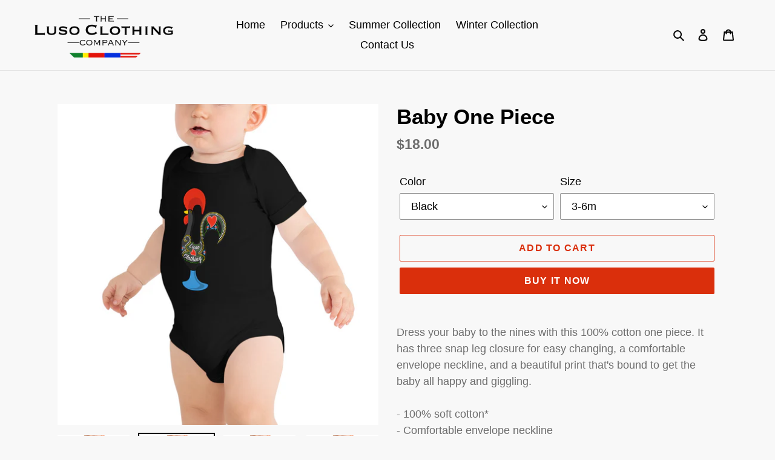

--- FILE ---
content_type: text/html; charset=utf-8
request_url: https://lusoclothing.com/products/t-shirt-1
body_size: 32959
content:
<!doctype html>
<html class="no-js" lang="en">
<head>
  <meta charset="utf-8">
  <meta http-equiv="X-UA-Compatible" content="IE=edge,chrome=1">
  <meta name="viewport" content="width=device-width,initial-scale=1">
  <meta name="theme-color" content="#da2f0c">
  <link rel="canonical" href="https://lusoclothing.com/products/t-shirt-1"><link rel="shortcut icon" href="//lusoclothing.com/cdn/shop/files/faviconpng_32x32.png?v=1613796333" type="image/png"><title>Baby One Piece
&ndash; The Luso Clothing Company</title><meta name="description" content="Dress your baby to the nines with this 100% cotton one piece. It has three snap leg closure for easy changing, a comfortable envelope neckline, and a beautiful print that&#39;s bound to get the baby all happy and giggling. - 100% soft cotton* - Comfortable envelope neckline - Three snap leg closure *Heather color is 52% Ai"><!-- /snippets/social-meta-tags.liquid -->




<meta property="og:site_name" content="The Luso Clothing Company">
<meta property="og:url" content="https://lusoclothing.com/products/t-shirt-1">
<meta property="og:title" content="Baby One Piece">
<meta property="og:type" content="product">
<meta property="og:description" content="Dress your baby to the nines with this 100% cotton one piece. It has three snap leg closure for easy changing, a comfortable envelope neckline, and a beautiful print that&#39;s bound to get the baby all happy and giggling. - 100% soft cotton* - Comfortable envelope neckline - Three snap leg closure *Heather color is 52% Ai">

  <meta property="og:price:amount" content="18.00">
  <meta property="og:price:currency" content="USD">

<meta property="og:image" content="http://lusoclothing.com/cdn/shop/products/mockup-5d04be95_1200x1200.jpg?v=1590763768"><meta property="og:image" content="http://lusoclothing.com/cdn/shop/products/mockup-0f001d32_1200x1200.jpg?v=1590763770"><meta property="og:image" content="http://lusoclothing.com/cdn/shop/products/mockup-0e887638_1200x1200.jpg?v=1590763773">
<meta property="og:image:secure_url" content="https://lusoclothing.com/cdn/shop/products/mockup-5d04be95_1200x1200.jpg?v=1590763768"><meta property="og:image:secure_url" content="https://lusoclothing.com/cdn/shop/products/mockup-0f001d32_1200x1200.jpg?v=1590763770"><meta property="og:image:secure_url" content="https://lusoclothing.com/cdn/shop/products/mockup-0e887638_1200x1200.jpg?v=1590763773">


<meta name="twitter:card" content="summary_large_image">
<meta name="twitter:title" content="Baby One Piece">
<meta name="twitter:description" content="Dress your baby to the nines with this 100% cotton one piece. It has three snap leg closure for easy changing, a comfortable envelope neckline, and a beautiful print that&#39;s bound to get the baby all happy and giggling. - 100% soft cotton* - Comfortable envelope neckline - Three snap leg closure *Heather color is 52% Ai">


  <link href="//lusoclothing.com/cdn/shop/t/4/assets/theme.scss.css?v=179349179953714053391759259457" rel="stylesheet" type="text/css" media="all" />

  <script>
    var theme = {
      breakpoints: {
        medium: 750,
        large: 990,
        widescreen: 1400
      },
      strings: {
        addToCart: "Add to cart",
        soldOut: "Sold out",
        unavailable: "Unavailable",
        regularPrice: "Regular price",
        salePrice: "Sale price",
        sale: "Sale",
        fromLowestPrice: "from [price]",
        vendor: "Vendor",
        showMore: "Show More",
        showLess: "Show Less",
        searchFor: "Search for",
        addressError: "Error looking up that address",
        addressNoResults: "No results for that address",
        addressQueryLimit: "You have exceeded the Google API usage limit. Consider upgrading to a \u003ca href=\"https:\/\/developers.google.com\/maps\/premium\/usage-limits\"\u003ePremium Plan\u003c\/a\u003e.",
        authError: "There was a problem authenticating your Google Maps account.",
        newWindow: "Opens in a new window.",
        external: "Opens external website.",
        newWindowExternal: "Opens external website in a new window.",
        removeLabel: "Remove [product]",
        update: "Update",
        quantity: "Quantity",
        discountedTotal: "Discounted total",
        regularTotal: "Regular total",
        priceColumn: "See Price column for discount details.",
        quantityMinimumMessage: "Quantity must be 1 or more",
        cartError: "There was an error while updating your cart. Please try again.",
        removedItemMessage: "Removed \u003cspan class=\"cart__removed-product-details\"\u003e([quantity]) [link]\u003c\/span\u003e from your cart.",
        unitPrice: "Unit price",
        unitPriceSeparator: "per",
        oneCartCount: "1 item",
        otherCartCount: "[count] items",
        quantityLabel: "Quantity: [count]",
        products: "Products",
        loading: "Loading",
        number_of_results: "[result_number] of [results_count]",
        number_of_results_found: "[results_count] results found",
        one_result_found: "1 result found"
      },
      moneyFormat: "${{amount}}",
      moneyFormatWithCurrency: "${{amount}} USD",
      settings: {
        predictiveSearchEnabled: true,
        predictiveSearchShowPrice: false,
        predictiveSearchShowVendor: false
      }
    }

    document.documentElement.className = document.documentElement.className.replace('no-js', 'js');
  </script><script src="//lusoclothing.com/cdn/shop/t/4/assets/lazysizes.js?v=94224023136283657951589222580" async="async"></script>
  <script src="//lusoclothing.com/cdn/shop/t/4/assets/vendor.js?v=85833464202832145531589222582" defer="defer"></script>
  <script src="//lusoclothing.com/cdn/shop/t/4/assets/theme.js?v=89031576585505892971589222581" defer="defer"></script>

  <script>window.performance && window.performance.mark && window.performance.mark('shopify.content_for_header.start');</script><meta name="facebook-domain-verification" content="l8bb7viw9e8v2s2mnxk5kh4ob4rmnm">
<meta name="facebook-domain-verification" content="rll6zwbfq4ajrnve7kzmglw3xia2wg">
<meta id="shopify-digital-wallet" name="shopify-digital-wallet" content="/29571809328/digital_wallets/dialog">
<meta name="shopify-checkout-api-token" content="e2575caf3903aeed7cbba62783003440">
<meta id="in-context-paypal-metadata" data-shop-id="29571809328" data-venmo-supported="false" data-environment="production" data-locale="en_US" data-paypal-v4="true" data-currency="USD">
<link rel="alternate" type="application/json+oembed" href="https://lusoclothing.com/products/t-shirt-1.oembed">
<script async="async" src="/checkouts/internal/preloads.js?locale=en-US"></script>
<link rel="preconnect" href="https://shop.app" crossorigin="anonymous">
<script async="async" src="https://shop.app/checkouts/internal/preloads.js?locale=en-US&shop_id=29571809328" crossorigin="anonymous"></script>
<script id="apple-pay-shop-capabilities" type="application/json">{"shopId":29571809328,"countryCode":"US","currencyCode":"USD","merchantCapabilities":["supports3DS"],"merchantId":"gid:\/\/shopify\/Shop\/29571809328","merchantName":"The Luso Clothing Company","requiredBillingContactFields":["postalAddress","email"],"requiredShippingContactFields":["postalAddress","email"],"shippingType":"shipping","supportedNetworks":["visa","masterCard","amex","discover","elo","jcb"],"total":{"type":"pending","label":"The Luso Clothing Company","amount":"1.00"},"shopifyPaymentsEnabled":true,"supportsSubscriptions":true}</script>
<script id="shopify-features" type="application/json">{"accessToken":"e2575caf3903aeed7cbba62783003440","betas":["rich-media-storefront-analytics"],"domain":"lusoclothing.com","predictiveSearch":true,"shopId":29571809328,"locale":"en"}</script>
<script>var Shopify = Shopify || {};
Shopify.shop = "luso-t-shirts.myshopify.com";
Shopify.locale = "en";
Shopify.currency = {"active":"USD","rate":"1.0"};
Shopify.country = "US";
Shopify.theme = {"name":"Debut","id":82106155056,"schema_name":"Debut","schema_version":"16.5.6","theme_store_id":796,"role":"main"};
Shopify.theme.handle = "null";
Shopify.theme.style = {"id":null,"handle":null};
Shopify.cdnHost = "lusoclothing.com/cdn";
Shopify.routes = Shopify.routes || {};
Shopify.routes.root = "/";</script>
<script type="module">!function(o){(o.Shopify=o.Shopify||{}).modules=!0}(window);</script>
<script>!function(o){function n(){var o=[];function n(){o.push(Array.prototype.slice.apply(arguments))}return n.q=o,n}var t=o.Shopify=o.Shopify||{};t.loadFeatures=n(),t.autoloadFeatures=n()}(window);</script>
<script>
  window.ShopifyPay = window.ShopifyPay || {};
  window.ShopifyPay.apiHost = "shop.app\/pay";
  window.ShopifyPay.redirectState = null;
</script>
<script id="shop-js-analytics" type="application/json">{"pageType":"product"}</script>
<script defer="defer" async type="module" src="//lusoclothing.com/cdn/shopifycloud/shop-js/modules/v2/client.init-shop-cart-sync_WVOgQShq.en.esm.js"></script>
<script defer="defer" async type="module" src="//lusoclothing.com/cdn/shopifycloud/shop-js/modules/v2/chunk.common_C_13GLB1.esm.js"></script>
<script defer="defer" async type="module" src="//lusoclothing.com/cdn/shopifycloud/shop-js/modules/v2/chunk.modal_CLfMGd0m.esm.js"></script>
<script type="module">
  await import("//lusoclothing.com/cdn/shopifycloud/shop-js/modules/v2/client.init-shop-cart-sync_WVOgQShq.en.esm.js");
await import("//lusoclothing.com/cdn/shopifycloud/shop-js/modules/v2/chunk.common_C_13GLB1.esm.js");
await import("//lusoclothing.com/cdn/shopifycloud/shop-js/modules/v2/chunk.modal_CLfMGd0m.esm.js");

  window.Shopify.SignInWithShop?.initShopCartSync?.({"fedCMEnabled":true,"windoidEnabled":true});

</script>
<script>
  window.Shopify = window.Shopify || {};
  if (!window.Shopify.featureAssets) window.Shopify.featureAssets = {};
  window.Shopify.featureAssets['shop-js'] = {"shop-cart-sync":["modules/v2/client.shop-cart-sync_DuR37GeY.en.esm.js","modules/v2/chunk.common_C_13GLB1.esm.js","modules/v2/chunk.modal_CLfMGd0m.esm.js"],"init-fed-cm":["modules/v2/client.init-fed-cm_BucUoe6W.en.esm.js","modules/v2/chunk.common_C_13GLB1.esm.js","modules/v2/chunk.modal_CLfMGd0m.esm.js"],"shop-toast-manager":["modules/v2/client.shop-toast-manager_B0JfrpKj.en.esm.js","modules/v2/chunk.common_C_13GLB1.esm.js","modules/v2/chunk.modal_CLfMGd0m.esm.js"],"init-shop-cart-sync":["modules/v2/client.init-shop-cart-sync_WVOgQShq.en.esm.js","modules/v2/chunk.common_C_13GLB1.esm.js","modules/v2/chunk.modal_CLfMGd0m.esm.js"],"shop-button":["modules/v2/client.shop-button_B_U3bv27.en.esm.js","modules/v2/chunk.common_C_13GLB1.esm.js","modules/v2/chunk.modal_CLfMGd0m.esm.js"],"init-windoid":["modules/v2/client.init-windoid_DuP9q_di.en.esm.js","modules/v2/chunk.common_C_13GLB1.esm.js","modules/v2/chunk.modal_CLfMGd0m.esm.js"],"shop-cash-offers":["modules/v2/client.shop-cash-offers_BmULhtno.en.esm.js","modules/v2/chunk.common_C_13GLB1.esm.js","modules/v2/chunk.modal_CLfMGd0m.esm.js"],"pay-button":["modules/v2/client.pay-button_CrPSEbOK.en.esm.js","modules/v2/chunk.common_C_13GLB1.esm.js","modules/v2/chunk.modal_CLfMGd0m.esm.js"],"init-customer-accounts":["modules/v2/client.init-customer-accounts_jNk9cPYQ.en.esm.js","modules/v2/client.shop-login-button_DJ5ldayH.en.esm.js","modules/v2/chunk.common_C_13GLB1.esm.js","modules/v2/chunk.modal_CLfMGd0m.esm.js"],"avatar":["modules/v2/client.avatar_BTnouDA3.en.esm.js"],"checkout-modal":["modules/v2/client.checkout-modal_pBPyh9w8.en.esm.js","modules/v2/chunk.common_C_13GLB1.esm.js","modules/v2/chunk.modal_CLfMGd0m.esm.js"],"init-shop-for-new-customer-accounts":["modules/v2/client.init-shop-for-new-customer-accounts_BUoCy7a5.en.esm.js","modules/v2/client.shop-login-button_DJ5ldayH.en.esm.js","modules/v2/chunk.common_C_13GLB1.esm.js","modules/v2/chunk.modal_CLfMGd0m.esm.js"],"init-customer-accounts-sign-up":["modules/v2/client.init-customer-accounts-sign-up_CnczCz9H.en.esm.js","modules/v2/client.shop-login-button_DJ5ldayH.en.esm.js","modules/v2/chunk.common_C_13GLB1.esm.js","modules/v2/chunk.modal_CLfMGd0m.esm.js"],"init-shop-email-lookup-coordinator":["modules/v2/client.init-shop-email-lookup-coordinator_CzjY5t9o.en.esm.js","modules/v2/chunk.common_C_13GLB1.esm.js","modules/v2/chunk.modal_CLfMGd0m.esm.js"],"shop-follow-button":["modules/v2/client.shop-follow-button_CsYC63q7.en.esm.js","modules/v2/chunk.common_C_13GLB1.esm.js","modules/v2/chunk.modal_CLfMGd0m.esm.js"],"shop-login-button":["modules/v2/client.shop-login-button_DJ5ldayH.en.esm.js","modules/v2/chunk.common_C_13GLB1.esm.js","modules/v2/chunk.modal_CLfMGd0m.esm.js"],"shop-login":["modules/v2/client.shop-login_B9ccPdmx.en.esm.js","modules/v2/chunk.common_C_13GLB1.esm.js","modules/v2/chunk.modal_CLfMGd0m.esm.js"],"lead-capture":["modules/v2/client.lead-capture_D0K_KgYb.en.esm.js","modules/v2/chunk.common_C_13GLB1.esm.js","modules/v2/chunk.modal_CLfMGd0m.esm.js"],"payment-terms":["modules/v2/client.payment-terms_BWmiNN46.en.esm.js","modules/v2/chunk.common_C_13GLB1.esm.js","modules/v2/chunk.modal_CLfMGd0m.esm.js"]};
</script>
<script>(function() {
  var isLoaded = false;
  function asyncLoad() {
    if (isLoaded) return;
    isLoaded = true;
    var urls = ["\/\/cdn.shopify.com\/proxy\/35b09aa569c046f806224c8f495e027d466f9313f16314afdd8b0237572d5a29\/static.cdn.printful.com\/static\/js\/external\/shopify-product-customizer.js?v=0.28\u0026shop=luso-t-shirts.myshopify.com\u0026sp-cache-control=cHVibGljLCBtYXgtYWdlPTkwMA"];
    for (var i = 0; i < urls.length; i++) {
      var s = document.createElement('script');
      s.type = 'text/javascript';
      s.async = true;
      s.src = urls[i];
      var x = document.getElementsByTagName('script')[0];
      x.parentNode.insertBefore(s, x);
    }
  };
  if(window.attachEvent) {
    window.attachEvent('onload', asyncLoad);
  } else {
    window.addEventListener('load', asyncLoad, false);
  }
})();</script>
<script id="__st">var __st={"a":29571809328,"offset":-18000,"reqid":"b1b5c0cc-8cbd-419e-9079-062305f3fff2-1769678011","pageurl":"lusoclothing.com\/products\/t-shirt-1","u":"df6c1b6a07a9","p":"product","rtyp":"product","rid":4573277323312};</script>
<script>window.ShopifyPaypalV4VisibilityTracking = true;</script>
<script id="captcha-bootstrap">!function(){'use strict';const t='contact',e='account',n='new_comment',o=[[t,t],['blogs',n],['comments',n],[t,'customer']],c=[[e,'customer_login'],[e,'guest_login'],[e,'recover_customer_password'],[e,'create_customer']],r=t=>t.map((([t,e])=>`form[action*='/${t}']:not([data-nocaptcha='true']) input[name='form_type'][value='${e}']`)).join(','),a=t=>()=>t?[...document.querySelectorAll(t)].map((t=>t.form)):[];function s(){const t=[...o],e=r(t);return a(e)}const i='password',u='form_key',d=['recaptcha-v3-token','g-recaptcha-response','h-captcha-response',i],f=()=>{try{return window.sessionStorage}catch{return}},m='__shopify_v',_=t=>t.elements[u];function p(t,e,n=!1){try{const o=window.sessionStorage,c=JSON.parse(o.getItem(e)),{data:r}=function(t){const{data:e,action:n}=t;return t[m]||n?{data:e,action:n}:{data:t,action:n}}(c);for(const[e,n]of Object.entries(r))t.elements[e]&&(t.elements[e].value=n);n&&o.removeItem(e)}catch(o){console.error('form repopulation failed',{error:o})}}const l='form_type',E='cptcha';function T(t){t.dataset[E]=!0}const w=window,h=w.document,L='Shopify',v='ce_forms',y='captcha';let A=!1;((t,e)=>{const n=(g='f06e6c50-85a8-45c8-87d0-21a2b65856fe',I='https://cdn.shopify.com/shopifycloud/storefront-forms-hcaptcha/ce_storefront_forms_captcha_hcaptcha.v1.5.2.iife.js',D={infoText:'Protected by hCaptcha',privacyText:'Privacy',termsText:'Terms'},(t,e,n)=>{const o=w[L][v],c=o.bindForm;if(c)return c(t,g,e,D).then(n);var r;o.q.push([[t,g,e,D],n]),r=I,A||(h.body.append(Object.assign(h.createElement('script'),{id:'captcha-provider',async:!0,src:r})),A=!0)});var g,I,D;w[L]=w[L]||{},w[L][v]=w[L][v]||{},w[L][v].q=[],w[L][y]=w[L][y]||{},w[L][y].protect=function(t,e){n(t,void 0,e),T(t)},Object.freeze(w[L][y]),function(t,e,n,w,h,L){const[v,y,A,g]=function(t,e,n){const i=e?o:[],u=t?c:[],d=[...i,...u],f=r(d),m=r(i),_=r(d.filter((([t,e])=>n.includes(e))));return[a(f),a(m),a(_),s()]}(w,h,L),I=t=>{const e=t.target;return e instanceof HTMLFormElement?e:e&&e.form},D=t=>v().includes(t);t.addEventListener('submit',(t=>{const e=I(t);if(!e)return;const n=D(e)&&!e.dataset.hcaptchaBound&&!e.dataset.recaptchaBound,o=_(e),c=g().includes(e)&&(!o||!o.value);(n||c)&&t.preventDefault(),c&&!n&&(function(t){try{if(!f())return;!function(t){const e=f();if(!e)return;const n=_(t);if(!n)return;const o=n.value;o&&e.removeItem(o)}(t);const e=Array.from(Array(32),(()=>Math.random().toString(36)[2])).join('');!function(t,e){_(t)||t.append(Object.assign(document.createElement('input'),{type:'hidden',name:u})),t.elements[u].value=e}(t,e),function(t,e){const n=f();if(!n)return;const o=[...t.querySelectorAll(`input[type='${i}']`)].map((({name:t})=>t)),c=[...d,...o],r={};for(const[a,s]of new FormData(t).entries())c.includes(a)||(r[a]=s);n.setItem(e,JSON.stringify({[m]:1,action:t.action,data:r}))}(t,e)}catch(e){console.error('failed to persist form',e)}}(e),e.submit())}));const S=(t,e)=>{t&&!t.dataset[E]&&(n(t,e.some((e=>e===t))),T(t))};for(const o of['focusin','change'])t.addEventListener(o,(t=>{const e=I(t);D(e)&&S(e,y())}));const B=e.get('form_key'),M=e.get(l),P=B&&M;t.addEventListener('DOMContentLoaded',(()=>{const t=y();if(P)for(const e of t)e.elements[l].value===M&&p(e,B);[...new Set([...A(),...v().filter((t=>'true'===t.dataset.shopifyCaptcha))])].forEach((e=>S(e,t)))}))}(h,new URLSearchParams(w.location.search),n,t,e,['guest_login'])})(!0,!0)}();</script>
<script integrity="sha256-4kQ18oKyAcykRKYeNunJcIwy7WH5gtpwJnB7kiuLZ1E=" data-source-attribution="shopify.loadfeatures" defer="defer" src="//lusoclothing.com/cdn/shopifycloud/storefront/assets/storefront/load_feature-a0a9edcb.js" crossorigin="anonymous"></script>
<script crossorigin="anonymous" defer="defer" src="//lusoclothing.com/cdn/shopifycloud/storefront/assets/shopify_pay/storefront-65b4c6d7.js?v=20250812"></script>
<script data-source-attribution="shopify.dynamic_checkout.dynamic.init">var Shopify=Shopify||{};Shopify.PaymentButton=Shopify.PaymentButton||{isStorefrontPortableWallets:!0,init:function(){window.Shopify.PaymentButton.init=function(){};var t=document.createElement("script");t.src="https://lusoclothing.com/cdn/shopifycloud/portable-wallets/latest/portable-wallets.en.js",t.type="module",document.head.appendChild(t)}};
</script>
<script data-source-attribution="shopify.dynamic_checkout.buyer_consent">
  function portableWalletsHideBuyerConsent(e){var t=document.getElementById("shopify-buyer-consent"),n=document.getElementById("shopify-subscription-policy-button");t&&n&&(t.classList.add("hidden"),t.setAttribute("aria-hidden","true"),n.removeEventListener("click",e))}function portableWalletsShowBuyerConsent(e){var t=document.getElementById("shopify-buyer-consent"),n=document.getElementById("shopify-subscription-policy-button");t&&n&&(t.classList.remove("hidden"),t.removeAttribute("aria-hidden"),n.addEventListener("click",e))}window.Shopify?.PaymentButton&&(window.Shopify.PaymentButton.hideBuyerConsent=portableWalletsHideBuyerConsent,window.Shopify.PaymentButton.showBuyerConsent=portableWalletsShowBuyerConsent);
</script>
<script>
  function portableWalletsCleanup(e){e&&e.src&&console.error("Failed to load portable wallets script "+e.src);var t=document.querySelectorAll("shopify-accelerated-checkout .shopify-payment-button__skeleton, shopify-accelerated-checkout-cart .wallet-cart-button__skeleton"),e=document.getElementById("shopify-buyer-consent");for(let e=0;e<t.length;e++)t[e].remove();e&&e.remove()}function portableWalletsNotLoadedAsModule(e){e instanceof ErrorEvent&&"string"==typeof e.message&&e.message.includes("import.meta")&&"string"==typeof e.filename&&e.filename.includes("portable-wallets")&&(window.removeEventListener("error",portableWalletsNotLoadedAsModule),window.Shopify.PaymentButton.failedToLoad=e,"loading"===document.readyState?document.addEventListener("DOMContentLoaded",window.Shopify.PaymentButton.init):window.Shopify.PaymentButton.init())}window.addEventListener("error",portableWalletsNotLoadedAsModule);
</script>

<script type="module" src="https://lusoclothing.com/cdn/shopifycloud/portable-wallets/latest/portable-wallets.en.js" onError="portableWalletsCleanup(this)" crossorigin="anonymous"></script>
<script nomodule>
  document.addEventListener("DOMContentLoaded", portableWalletsCleanup);
</script>

<link id="shopify-accelerated-checkout-styles" rel="stylesheet" media="screen" href="https://lusoclothing.com/cdn/shopifycloud/portable-wallets/latest/accelerated-checkout-backwards-compat.css" crossorigin="anonymous">
<style id="shopify-accelerated-checkout-cart">
        #shopify-buyer-consent {
  margin-top: 1em;
  display: inline-block;
  width: 100%;
}

#shopify-buyer-consent.hidden {
  display: none;
}

#shopify-subscription-policy-button {
  background: none;
  border: none;
  padding: 0;
  text-decoration: underline;
  font-size: inherit;
  cursor: pointer;
}

#shopify-subscription-policy-button::before {
  box-shadow: none;
}

      </style>

<script>window.performance && window.performance.mark && window.performance.mark('shopify.content_for_header.end');</script>
<link href="https://monorail-edge.shopifysvc.com" rel="dns-prefetch">
<script>(function(){if ("sendBeacon" in navigator && "performance" in window) {try {var session_token_from_headers = performance.getEntriesByType('navigation')[0].serverTiming.find(x => x.name == '_s').description;} catch {var session_token_from_headers = undefined;}var session_cookie_matches = document.cookie.match(/_shopify_s=([^;]*)/);var session_token_from_cookie = session_cookie_matches && session_cookie_matches.length === 2 ? session_cookie_matches[1] : "";var session_token = session_token_from_headers || session_token_from_cookie || "";function handle_abandonment_event(e) {var entries = performance.getEntries().filter(function(entry) {return /monorail-edge.shopifysvc.com/.test(entry.name);});if (!window.abandonment_tracked && entries.length === 0) {window.abandonment_tracked = true;var currentMs = Date.now();var navigation_start = performance.timing.navigationStart;var payload = {shop_id: 29571809328,url: window.location.href,navigation_start,duration: currentMs - navigation_start,session_token,page_type: "product"};window.navigator.sendBeacon("https://monorail-edge.shopifysvc.com/v1/produce", JSON.stringify({schema_id: "online_store_buyer_site_abandonment/1.1",payload: payload,metadata: {event_created_at_ms: currentMs,event_sent_at_ms: currentMs}}));}}window.addEventListener('pagehide', handle_abandonment_event);}}());</script>
<script id="web-pixels-manager-setup">(function e(e,d,r,n,o){if(void 0===o&&(o={}),!Boolean(null===(a=null===(i=window.Shopify)||void 0===i?void 0:i.analytics)||void 0===a?void 0:a.replayQueue)){var i,a;window.Shopify=window.Shopify||{};var t=window.Shopify;t.analytics=t.analytics||{};var s=t.analytics;s.replayQueue=[],s.publish=function(e,d,r){return s.replayQueue.push([e,d,r]),!0};try{self.performance.mark("wpm:start")}catch(e){}var l=function(){var e={modern:/Edge?\/(1{2}[4-9]|1[2-9]\d|[2-9]\d{2}|\d{4,})\.\d+(\.\d+|)|Firefox\/(1{2}[4-9]|1[2-9]\d|[2-9]\d{2}|\d{4,})\.\d+(\.\d+|)|Chrom(ium|e)\/(9{2}|\d{3,})\.\d+(\.\d+|)|(Maci|X1{2}).+ Version\/(15\.\d+|(1[6-9]|[2-9]\d|\d{3,})\.\d+)([,.]\d+|)( \(\w+\)|)( Mobile\/\w+|) Safari\/|Chrome.+OPR\/(9{2}|\d{3,})\.\d+\.\d+|(CPU[ +]OS|iPhone[ +]OS|CPU[ +]iPhone|CPU IPhone OS|CPU iPad OS)[ +]+(15[._]\d+|(1[6-9]|[2-9]\d|\d{3,})[._]\d+)([._]\d+|)|Android:?[ /-](13[3-9]|1[4-9]\d|[2-9]\d{2}|\d{4,})(\.\d+|)(\.\d+|)|Android.+Firefox\/(13[5-9]|1[4-9]\d|[2-9]\d{2}|\d{4,})\.\d+(\.\d+|)|Android.+Chrom(ium|e)\/(13[3-9]|1[4-9]\d|[2-9]\d{2}|\d{4,})\.\d+(\.\d+|)|SamsungBrowser\/([2-9]\d|\d{3,})\.\d+/,legacy:/Edge?\/(1[6-9]|[2-9]\d|\d{3,})\.\d+(\.\d+|)|Firefox\/(5[4-9]|[6-9]\d|\d{3,})\.\d+(\.\d+|)|Chrom(ium|e)\/(5[1-9]|[6-9]\d|\d{3,})\.\d+(\.\d+|)([\d.]+$|.*Safari\/(?![\d.]+ Edge\/[\d.]+$))|(Maci|X1{2}).+ Version\/(10\.\d+|(1[1-9]|[2-9]\d|\d{3,})\.\d+)([,.]\d+|)( \(\w+\)|)( Mobile\/\w+|) Safari\/|Chrome.+OPR\/(3[89]|[4-9]\d|\d{3,})\.\d+\.\d+|(CPU[ +]OS|iPhone[ +]OS|CPU[ +]iPhone|CPU IPhone OS|CPU iPad OS)[ +]+(10[._]\d+|(1[1-9]|[2-9]\d|\d{3,})[._]\d+)([._]\d+|)|Android:?[ /-](13[3-9]|1[4-9]\d|[2-9]\d{2}|\d{4,})(\.\d+|)(\.\d+|)|Mobile Safari.+OPR\/([89]\d|\d{3,})\.\d+\.\d+|Android.+Firefox\/(13[5-9]|1[4-9]\d|[2-9]\d{2}|\d{4,})\.\d+(\.\d+|)|Android.+Chrom(ium|e)\/(13[3-9]|1[4-9]\d|[2-9]\d{2}|\d{4,})\.\d+(\.\d+|)|Android.+(UC? ?Browser|UCWEB|U3)[ /]?(15\.([5-9]|\d{2,})|(1[6-9]|[2-9]\d|\d{3,})\.\d+)\.\d+|SamsungBrowser\/(5\.\d+|([6-9]|\d{2,})\.\d+)|Android.+MQ{2}Browser\/(14(\.(9|\d{2,})|)|(1[5-9]|[2-9]\d|\d{3,})(\.\d+|))(\.\d+|)|K[Aa][Ii]OS\/(3\.\d+|([4-9]|\d{2,})\.\d+)(\.\d+|)/},d=e.modern,r=e.legacy,n=navigator.userAgent;return n.match(d)?"modern":n.match(r)?"legacy":"unknown"}(),u="modern"===l?"modern":"legacy",c=(null!=n?n:{modern:"",legacy:""})[u],f=function(e){return[e.baseUrl,"/wpm","/b",e.hashVersion,"modern"===e.buildTarget?"m":"l",".js"].join("")}({baseUrl:d,hashVersion:r,buildTarget:u}),m=function(e){var d=e.version,r=e.bundleTarget,n=e.surface,o=e.pageUrl,i=e.monorailEndpoint;return{emit:function(e){var a=e.status,t=e.errorMsg,s=(new Date).getTime(),l=JSON.stringify({metadata:{event_sent_at_ms:s},events:[{schema_id:"web_pixels_manager_load/3.1",payload:{version:d,bundle_target:r,page_url:o,status:a,surface:n,error_msg:t},metadata:{event_created_at_ms:s}}]});if(!i)return console&&console.warn&&console.warn("[Web Pixels Manager] No Monorail endpoint provided, skipping logging."),!1;try{return self.navigator.sendBeacon.bind(self.navigator)(i,l)}catch(e){}var u=new XMLHttpRequest;try{return u.open("POST",i,!0),u.setRequestHeader("Content-Type","text/plain"),u.send(l),!0}catch(e){return console&&console.warn&&console.warn("[Web Pixels Manager] Got an unhandled error while logging to Monorail."),!1}}}}({version:r,bundleTarget:l,surface:e.surface,pageUrl:self.location.href,monorailEndpoint:e.monorailEndpoint});try{o.browserTarget=l,function(e){var d=e.src,r=e.async,n=void 0===r||r,o=e.onload,i=e.onerror,a=e.sri,t=e.scriptDataAttributes,s=void 0===t?{}:t,l=document.createElement("script"),u=document.querySelector("head"),c=document.querySelector("body");if(l.async=n,l.src=d,a&&(l.integrity=a,l.crossOrigin="anonymous"),s)for(var f in s)if(Object.prototype.hasOwnProperty.call(s,f))try{l.dataset[f]=s[f]}catch(e){}if(o&&l.addEventListener("load",o),i&&l.addEventListener("error",i),u)u.appendChild(l);else{if(!c)throw new Error("Did not find a head or body element to append the script");c.appendChild(l)}}({src:f,async:!0,onload:function(){if(!function(){var e,d;return Boolean(null===(d=null===(e=window.Shopify)||void 0===e?void 0:e.analytics)||void 0===d?void 0:d.initialized)}()){var d=window.webPixelsManager.init(e)||void 0;if(d){var r=window.Shopify.analytics;r.replayQueue.forEach((function(e){var r=e[0],n=e[1],o=e[2];d.publishCustomEvent(r,n,o)})),r.replayQueue=[],r.publish=d.publishCustomEvent,r.visitor=d.visitor,r.initialized=!0}}},onerror:function(){return m.emit({status:"failed",errorMsg:"".concat(f," has failed to load")})},sri:function(e){var d=/^sha384-[A-Za-z0-9+/=]+$/;return"string"==typeof e&&d.test(e)}(c)?c:"",scriptDataAttributes:o}),m.emit({status:"loading"})}catch(e){m.emit({status:"failed",errorMsg:(null==e?void 0:e.message)||"Unknown error"})}}})({shopId: 29571809328,storefrontBaseUrl: "https://lusoclothing.com",extensionsBaseUrl: "https://extensions.shopifycdn.com/cdn/shopifycloud/web-pixels-manager",monorailEndpoint: "https://monorail-edge.shopifysvc.com/unstable/produce_batch",surface: "storefront-renderer",enabledBetaFlags: ["2dca8a86"],webPixelsConfigList: [{"id":"1067090200","configuration":"{\"config\":\"{\\\"pixel_id\\\":\\\"AW-831227356\\\",\\\"target_country\\\":\\\"US\\\",\\\"gtag_events\\\":[{\\\"type\\\":\\\"begin_checkout\\\",\\\"action_label\\\":\\\"AW-831227356\\\/C1eHCKqAjJQaENyLrowD\\\"},{\\\"type\\\":\\\"search\\\",\\\"action_label\\\":\\\"AW-831227356\\\/EXN2CKSAjJQaENyLrowD\\\"},{\\\"type\\\":\\\"view_item\\\",\\\"action_label\\\":\\\"AW-831227356\\\/JA2XCKGAjJQaENyLrowD\\\"},{\\\"type\\\":\\\"purchase\\\",\\\"action_label\\\":\\\"AW-831227356\\\/s7UpCJuAjJQaENyLrowD\\\"},{\\\"type\\\":\\\"page_view\\\",\\\"action_label\\\":\\\"AW-831227356\\\/e6zcCJ6AjJQaENyLrowD\\\"},{\\\"type\\\":\\\"add_payment_info\\\",\\\"action_label\\\":\\\"AW-831227356\\\/fQVTCK2AjJQaENyLrowD\\\"},{\\\"type\\\":\\\"add_to_cart\\\",\\\"action_label\\\":\\\"AW-831227356\\\/nfCaCKeAjJQaENyLrowD\\\"}],\\\"enable_monitoring_mode\\\":false}\"}","eventPayloadVersion":"v1","runtimeContext":"OPEN","scriptVersion":"b2a88bafab3e21179ed38636efcd8a93","type":"APP","apiClientId":1780363,"privacyPurposes":[],"dataSharingAdjustments":{"protectedCustomerApprovalScopes":["read_customer_address","read_customer_email","read_customer_name","read_customer_personal_data","read_customer_phone"]}},{"id":"326074648","configuration":"{\"pixel_id\":\"171156837816994\",\"pixel_type\":\"facebook_pixel\",\"metaapp_system_user_token\":\"-\"}","eventPayloadVersion":"v1","runtimeContext":"OPEN","scriptVersion":"ca16bc87fe92b6042fbaa3acc2fbdaa6","type":"APP","apiClientId":2329312,"privacyPurposes":["ANALYTICS","MARKETING","SALE_OF_DATA"],"dataSharingAdjustments":{"protectedCustomerApprovalScopes":["read_customer_address","read_customer_email","read_customer_name","read_customer_personal_data","read_customer_phone"]}},{"id":"140116248","eventPayloadVersion":"v1","runtimeContext":"LAX","scriptVersion":"1","type":"CUSTOM","privacyPurposes":["MARKETING"],"name":"Meta pixel (migrated)"},{"id":"150503704","eventPayloadVersion":"v1","runtimeContext":"LAX","scriptVersion":"1","type":"CUSTOM","privacyPurposes":["ANALYTICS"],"name":"Google Analytics tag (migrated)"},{"id":"shopify-app-pixel","configuration":"{}","eventPayloadVersion":"v1","runtimeContext":"STRICT","scriptVersion":"0450","apiClientId":"shopify-pixel","type":"APP","privacyPurposes":["ANALYTICS","MARKETING"]},{"id":"shopify-custom-pixel","eventPayloadVersion":"v1","runtimeContext":"LAX","scriptVersion":"0450","apiClientId":"shopify-pixel","type":"CUSTOM","privacyPurposes":["ANALYTICS","MARKETING"]}],isMerchantRequest: false,initData: {"shop":{"name":"The Luso Clothing Company","paymentSettings":{"currencyCode":"USD"},"myshopifyDomain":"luso-t-shirts.myshopify.com","countryCode":"US","storefrontUrl":"https:\/\/lusoclothing.com"},"customer":null,"cart":null,"checkout":null,"productVariants":[{"price":{"amount":18.0,"currencyCode":"USD"},"product":{"title":"Baby One Piece","vendor":"The Luso Clothing Company","id":"4573277323312","untranslatedTitle":"Baby One Piece","url":"\/products\/t-shirt-1","type":""},"id":"32132231790640","image":{"src":"\/\/lusoclothing.com\/cdn\/shop\/products\/mockup-0f001d32.jpg?v=1590763770"},"sku":"4033231_9446","title":"Black \/ 3-6m","untranslatedTitle":"Black \/ 3-6m"},{"price":{"amount":18.0,"currencyCode":"USD"},"product":{"title":"Baby One Piece","vendor":"The Luso Clothing Company","id":"4573277323312","untranslatedTitle":"Baby One Piece","url":"\/products\/t-shirt-1","type":""},"id":"32132231823408","image":{"src":"\/\/lusoclothing.com\/cdn\/shop\/products\/mockup-0f001d32.jpg?v=1590763770"},"sku":"4033231_9447","title":"Black \/ 6-12m","untranslatedTitle":"Black \/ 6-12m"},{"price":{"amount":18.0,"currencyCode":"USD"},"product":{"title":"Baby One Piece","vendor":"The Luso Clothing Company","id":"4573277323312","untranslatedTitle":"Baby One Piece","url":"\/products\/t-shirt-1","type":""},"id":"32132231888944","image":{"src":"\/\/lusoclothing.com\/cdn\/shop\/products\/mockup-0f001d32.jpg?v=1590763770"},"sku":"4033231_9448","title":"Black \/ 12-18m","untranslatedTitle":"Black \/ 12-18m"},{"price":{"amount":18.0,"currencyCode":"USD"},"product":{"title":"Baby One Piece","vendor":"The Luso Clothing Company","id":"4573277323312","untranslatedTitle":"Baby One Piece","url":"\/products\/t-shirt-1","type":""},"id":"32132231921712","image":{"src":"\/\/lusoclothing.com\/cdn\/shop\/products\/mockup-0f001d32.jpg?v=1590763770"},"sku":"4033231_9449","title":"Black \/ 18-24m","untranslatedTitle":"Black \/ 18-24m"},{"price":{"amount":18.0,"currencyCode":"USD"},"product":{"title":"Baby One Piece","vendor":"The Luso Clothing Company","id":"4573277323312","untranslatedTitle":"Baby One Piece","url":"\/products\/t-shirt-1","type":""},"id":"32132231954480","image":{"src":"\/\/lusoclothing.com\/cdn\/shop\/products\/mockup-0e887638.jpg?v=1590763773"},"sku":"4033231_9450","title":"Dark Grey Heather \/ 3-6m","untranslatedTitle":"Dark Grey Heather \/ 3-6m"},{"price":{"amount":18.0,"currencyCode":"USD"},"product":{"title":"Baby One Piece","vendor":"The Luso Clothing Company","id":"4573277323312","untranslatedTitle":"Baby One Piece","url":"\/products\/t-shirt-1","type":""},"id":"32132231987248","image":{"src":"\/\/lusoclothing.com\/cdn\/shop\/products\/mockup-0e887638.jpg?v=1590763773"},"sku":"4033231_9451","title":"Dark Grey Heather \/ 6-12m","untranslatedTitle":"Dark Grey Heather \/ 6-12m"},{"price":{"amount":18.0,"currencyCode":"USD"},"product":{"title":"Baby One Piece","vendor":"The Luso Clothing Company","id":"4573277323312","untranslatedTitle":"Baby One Piece","url":"\/products\/t-shirt-1","type":""},"id":"32132232020016","image":{"src":"\/\/lusoclothing.com\/cdn\/shop\/products\/mockup-0e887638.jpg?v=1590763773"},"sku":"4033231_9452","title":"Dark Grey Heather \/ 12-18m","untranslatedTitle":"Dark Grey Heather \/ 12-18m"},{"price":{"amount":18.0,"currencyCode":"USD"},"product":{"title":"Baby One Piece","vendor":"The Luso Clothing Company","id":"4573277323312","untranslatedTitle":"Baby One Piece","url":"\/products\/t-shirt-1","type":""},"id":"32132232052784","image":{"src":"\/\/lusoclothing.com\/cdn\/shop\/products\/mockup-0e887638.jpg?v=1590763773"},"sku":"4033231_9453","title":"Dark Grey Heather \/ 18-24m","untranslatedTitle":"Dark Grey Heather \/ 18-24m"},{"price":{"amount":18.0,"currencyCode":"USD"},"product":{"title":"Baby One Piece","vendor":"The Luso Clothing Company","id":"4573277323312","untranslatedTitle":"Baby One Piece","url":"\/products\/t-shirt-1","type":""},"id":"32132232085552","image":{"src":"\/\/lusoclothing.com\/cdn\/shop\/products\/mockup-f3483bcd.jpg?v=1590763774"},"sku":"4033231_10333","title":"Athletic Heather \/ 3-6m","untranslatedTitle":"Athletic Heather \/ 3-6m"},{"price":{"amount":18.0,"currencyCode":"USD"},"product":{"title":"Baby One Piece","vendor":"The Luso Clothing Company","id":"4573277323312","untranslatedTitle":"Baby One Piece","url":"\/products\/t-shirt-1","type":""},"id":"32132232118320","image":{"src":"\/\/lusoclothing.com\/cdn\/shop\/products\/mockup-f3483bcd.jpg?v=1590763774"},"sku":"4033231_10334","title":"Athletic Heather \/ 6-12m","untranslatedTitle":"Athletic Heather \/ 6-12m"},{"price":{"amount":18.0,"currencyCode":"USD"},"product":{"title":"Baby One Piece","vendor":"The Luso Clothing Company","id":"4573277323312","untranslatedTitle":"Baby One Piece","url":"\/products\/t-shirt-1","type":""},"id":"32132232151088","image":{"src":"\/\/lusoclothing.com\/cdn\/shop\/products\/mockup-f3483bcd.jpg?v=1590763774"},"sku":"4033231_10335","title":"Athletic Heather \/ 12-18m","untranslatedTitle":"Athletic Heather \/ 12-18m"},{"price":{"amount":18.0,"currencyCode":"USD"},"product":{"title":"Baby One Piece","vendor":"The Luso Clothing Company","id":"4573277323312","untranslatedTitle":"Baby One Piece","url":"\/products\/t-shirt-1","type":""},"id":"32132232183856","image":{"src":"\/\/lusoclothing.com\/cdn\/shop\/products\/mockup-f3483bcd.jpg?v=1590763774"},"sku":"4033231_10336","title":"Athletic Heather \/ 18-24m","untranslatedTitle":"Athletic Heather \/ 18-24m"},{"price":{"amount":18.0,"currencyCode":"USD"},"product":{"title":"Baby One Piece","vendor":"The Luso Clothing Company","id":"4573277323312","untranslatedTitle":"Baby One Piece","url":"\/products\/t-shirt-1","type":""},"id":"32132232216624","image":{"src":"\/\/lusoclothing.com\/cdn\/shop\/products\/mockup-5d04be95.jpg?v=1590763768"},"sku":"4033231_9438","title":"White \/ 3-6m","untranslatedTitle":"White \/ 3-6m"},{"price":{"amount":18.0,"currencyCode":"USD"},"product":{"title":"Baby One Piece","vendor":"The Luso Clothing Company","id":"4573277323312","untranslatedTitle":"Baby One Piece","url":"\/products\/t-shirt-1","type":""},"id":"32132232249392","image":{"src":"\/\/lusoclothing.com\/cdn\/shop\/products\/mockup-5d04be95.jpg?v=1590763768"},"sku":"4033231_9439","title":"White \/ 6-12m","untranslatedTitle":"White \/ 6-12m"},{"price":{"amount":18.0,"currencyCode":"USD"},"product":{"title":"Baby One Piece","vendor":"The Luso Clothing Company","id":"4573277323312","untranslatedTitle":"Baby One Piece","url":"\/products\/t-shirt-1","type":""},"id":"32132232282160","image":{"src":"\/\/lusoclothing.com\/cdn\/shop\/products\/mockup-5d04be95.jpg?v=1590763768"},"sku":"4033231_9440","title":"White \/ 12-18m","untranslatedTitle":"White \/ 12-18m"},{"price":{"amount":18.0,"currencyCode":"USD"},"product":{"title":"Baby One Piece","vendor":"The Luso Clothing Company","id":"4573277323312","untranslatedTitle":"Baby One Piece","url":"\/products\/t-shirt-1","type":""},"id":"32132232314928","image":{"src":"\/\/lusoclothing.com\/cdn\/shop\/products\/mockup-5d04be95.jpg?v=1590763768"},"sku":"4033231_9441","title":"White \/ 18-24m","untranslatedTitle":"White \/ 18-24m"},{"price":{"amount":18.0,"currencyCode":"USD"},"product":{"title":"Baby One Piece","vendor":"The Luso Clothing Company","id":"4573277323312","untranslatedTitle":"Baby One Piece","url":"\/products\/t-shirt-1","type":""},"id":"32132232347696","image":{"src":"\/\/lusoclothing.com\/cdn\/shop\/products\/mockup-551a793e.jpg?v=1590763776"},"sku":"4033231_9454","title":"Heather Columbia Blue \/ 3-6m","untranslatedTitle":"Heather Columbia Blue \/ 3-6m"},{"price":{"amount":18.0,"currencyCode":"USD"},"product":{"title":"Baby One Piece","vendor":"The Luso Clothing Company","id":"4573277323312","untranslatedTitle":"Baby One Piece","url":"\/products\/t-shirt-1","type":""},"id":"32132232380464","image":{"src":"\/\/lusoclothing.com\/cdn\/shop\/products\/mockup-551a793e.jpg?v=1590763776"},"sku":"4033231_9455","title":"Heather Columbia Blue \/ 6-12m","untranslatedTitle":"Heather Columbia Blue \/ 6-12m"},{"price":{"amount":18.0,"currencyCode":"USD"},"product":{"title":"Baby One Piece","vendor":"The Luso Clothing Company","id":"4573277323312","untranslatedTitle":"Baby One Piece","url":"\/products\/t-shirt-1","type":""},"id":"32132232413232","image":{"src":"\/\/lusoclothing.com\/cdn\/shop\/products\/mockup-551a793e.jpg?v=1590763776"},"sku":"4033231_9456","title":"Heather Columbia Blue \/ 12-18m","untranslatedTitle":"Heather Columbia Blue \/ 12-18m"},{"price":{"amount":18.0,"currencyCode":"USD"},"product":{"title":"Baby One Piece","vendor":"The Luso Clothing Company","id":"4573277323312","untranslatedTitle":"Baby One Piece","url":"\/products\/t-shirt-1","type":""},"id":"32132232446000","image":{"src":"\/\/lusoclothing.com\/cdn\/shop\/products\/mockup-551a793e.jpg?v=1590763776"},"sku":"4033231_9457","title":"Heather Columbia Blue \/ 18-24m","untranslatedTitle":"Heather Columbia Blue \/ 18-24m"},{"price":{"amount":18.0,"currencyCode":"USD"},"product":{"title":"Baby One Piece","vendor":"The Luso Clothing Company","id":"4573277323312","untranslatedTitle":"Baby One Piece","url":"\/products\/t-shirt-1","type":""},"id":"32132232478768","image":{"src":"\/\/lusoclothing.com\/cdn\/shop\/products\/mockup-59aca264.jpg?v=1590763779"},"sku":"4033231_10329","title":"Yellow \/ 3-6m","untranslatedTitle":"Yellow \/ 3-6m"},{"price":{"amount":18.0,"currencyCode":"USD"},"product":{"title":"Baby One Piece","vendor":"The Luso Clothing Company","id":"4573277323312","untranslatedTitle":"Baby One Piece","url":"\/products\/t-shirt-1","type":""},"id":"32132232511536","image":{"src":"\/\/lusoclothing.com\/cdn\/shop\/products\/mockup-59aca264.jpg?v=1590763779"},"sku":"4033231_10330","title":"Yellow \/ 6-12m","untranslatedTitle":"Yellow \/ 6-12m"},{"price":{"amount":18.0,"currencyCode":"USD"},"product":{"title":"Baby One Piece","vendor":"The Luso Clothing Company","id":"4573277323312","untranslatedTitle":"Baby One Piece","url":"\/products\/t-shirt-1","type":""},"id":"32132232544304","image":{"src":"\/\/lusoclothing.com\/cdn\/shop\/products\/mockup-59aca264.jpg?v=1590763779"},"sku":"4033231_10331","title":"Yellow \/ 12-18m","untranslatedTitle":"Yellow \/ 12-18m"},{"price":{"amount":18.0,"currencyCode":"USD"},"product":{"title":"Baby One Piece","vendor":"The Luso Clothing Company","id":"4573277323312","untranslatedTitle":"Baby One Piece","url":"\/products\/t-shirt-1","type":""},"id":"32132232577072","image":{"src":"\/\/lusoclothing.com\/cdn\/shop\/products\/mockup-59aca264.jpg?v=1590763779"},"sku":"4033231_10332","title":"Yellow \/ 18-24m","untranslatedTitle":"Yellow \/ 18-24m"},{"price":{"amount":18.0,"currencyCode":"USD"},"product":{"title":"Baby One Piece","vendor":"The Luso Clothing Company","id":"4573277323312","untranslatedTitle":"Baby One Piece","url":"\/products\/t-shirt-1","type":""},"id":"32132232609840","image":{"src":"\/\/lusoclothing.com\/cdn\/shop\/products\/mockup-2d500090.jpg?v=1590763780"},"sku":"4033231_9442","title":"Pink \/ 3-6m","untranslatedTitle":"Pink \/ 3-6m"},{"price":{"amount":18.0,"currencyCode":"USD"},"product":{"title":"Baby One Piece","vendor":"The Luso Clothing Company","id":"4573277323312","untranslatedTitle":"Baby One Piece","url":"\/products\/t-shirt-1","type":""},"id":"32132232642608","image":{"src":"\/\/lusoclothing.com\/cdn\/shop\/products\/mockup-2d500090.jpg?v=1590763780"},"sku":"4033231_9443","title":"Pink \/ 6-12m","untranslatedTitle":"Pink \/ 6-12m"},{"price":{"amount":18.0,"currencyCode":"USD"},"product":{"title":"Baby One Piece","vendor":"The Luso Clothing Company","id":"4573277323312","untranslatedTitle":"Baby One Piece","url":"\/products\/t-shirt-1","type":""},"id":"32132232675376","image":{"src":"\/\/lusoclothing.com\/cdn\/shop\/products\/mockup-2d500090.jpg?v=1590763780"},"sku":"4033231_9444","title":"Pink \/ 12-18m","untranslatedTitle":"Pink \/ 12-18m"},{"price":{"amount":18.0,"currencyCode":"USD"},"product":{"title":"Baby One Piece","vendor":"The Luso Clothing Company","id":"4573277323312","untranslatedTitle":"Baby One Piece","url":"\/products\/t-shirt-1","type":""},"id":"32132232708144","image":{"src":"\/\/lusoclothing.com\/cdn\/shop\/products\/mockup-2d500090.jpg?v=1590763780"},"sku":"4033231_9445","title":"Pink \/ 18-24m","untranslatedTitle":"Pink \/ 18-24m"}],"purchasingCompany":null},},"https://lusoclothing.com/cdn","1d2a099fw23dfb22ep557258f5m7a2edbae",{"modern":"","legacy":""},{"shopId":"29571809328","storefrontBaseUrl":"https:\/\/lusoclothing.com","extensionBaseUrl":"https:\/\/extensions.shopifycdn.com\/cdn\/shopifycloud\/web-pixels-manager","surface":"storefront-renderer","enabledBetaFlags":"[\"2dca8a86\"]","isMerchantRequest":"false","hashVersion":"1d2a099fw23dfb22ep557258f5m7a2edbae","publish":"custom","events":"[[\"page_viewed\",{}],[\"product_viewed\",{\"productVariant\":{\"price\":{\"amount\":18.0,\"currencyCode\":\"USD\"},\"product\":{\"title\":\"Baby One Piece\",\"vendor\":\"The Luso Clothing Company\",\"id\":\"4573277323312\",\"untranslatedTitle\":\"Baby One Piece\",\"url\":\"\/products\/t-shirt-1\",\"type\":\"\"},\"id\":\"32132231790640\",\"image\":{\"src\":\"\/\/lusoclothing.com\/cdn\/shop\/products\/mockup-0f001d32.jpg?v=1590763770\"},\"sku\":\"4033231_9446\",\"title\":\"Black \/ 3-6m\",\"untranslatedTitle\":\"Black \/ 3-6m\"}}]]"});</script><script>
  window.ShopifyAnalytics = window.ShopifyAnalytics || {};
  window.ShopifyAnalytics.meta = window.ShopifyAnalytics.meta || {};
  window.ShopifyAnalytics.meta.currency = 'USD';
  var meta = {"product":{"id":4573277323312,"gid":"gid:\/\/shopify\/Product\/4573277323312","vendor":"The Luso Clothing Company","type":"","handle":"t-shirt-1","variants":[{"id":32132231790640,"price":1800,"name":"Baby One Piece - Black \/ 3-6m","public_title":"Black \/ 3-6m","sku":"4033231_9446"},{"id":32132231823408,"price":1800,"name":"Baby One Piece - Black \/ 6-12m","public_title":"Black \/ 6-12m","sku":"4033231_9447"},{"id":32132231888944,"price":1800,"name":"Baby One Piece - Black \/ 12-18m","public_title":"Black \/ 12-18m","sku":"4033231_9448"},{"id":32132231921712,"price":1800,"name":"Baby One Piece - Black \/ 18-24m","public_title":"Black \/ 18-24m","sku":"4033231_9449"},{"id":32132231954480,"price":1800,"name":"Baby One Piece - Dark Grey Heather \/ 3-6m","public_title":"Dark Grey Heather \/ 3-6m","sku":"4033231_9450"},{"id":32132231987248,"price":1800,"name":"Baby One Piece - Dark Grey Heather \/ 6-12m","public_title":"Dark Grey Heather \/ 6-12m","sku":"4033231_9451"},{"id":32132232020016,"price":1800,"name":"Baby One Piece - Dark Grey Heather \/ 12-18m","public_title":"Dark Grey Heather \/ 12-18m","sku":"4033231_9452"},{"id":32132232052784,"price":1800,"name":"Baby One Piece - Dark Grey Heather \/ 18-24m","public_title":"Dark Grey Heather \/ 18-24m","sku":"4033231_9453"},{"id":32132232085552,"price":1800,"name":"Baby One Piece - Athletic Heather \/ 3-6m","public_title":"Athletic Heather \/ 3-6m","sku":"4033231_10333"},{"id":32132232118320,"price":1800,"name":"Baby One Piece - Athletic Heather \/ 6-12m","public_title":"Athletic Heather \/ 6-12m","sku":"4033231_10334"},{"id":32132232151088,"price":1800,"name":"Baby One Piece - Athletic Heather \/ 12-18m","public_title":"Athletic Heather \/ 12-18m","sku":"4033231_10335"},{"id":32132232183856,"price":1800,"name":"Baby One Piece - Athletic Heather \/ 18-24m","public_title":"Athletic Heather \/ 18-24m","sku":"4033231_10336"},{"id":32132232216624,"price":1800,"name":"Baby One Piece - White \/ 3-6m","public_title":"White \/ 3-6m","sku":"4033231_9438"},{"id":32132232249392,"price":1800,"name":"Baby One Piece - White \/ 6-12m","public_title":"White \/ 6-12m","sku":"4033231_9439"},{"id":32132232282160,"price":1800,"name":"Baby One Piece - White \/ 12-18m","public_title":"White \/ 12-18m","sku":"4033231_9440"},{"id":32132232314928,"price":1800,"name":"Baby One Piece - White \/ 18-24m","public_title":"White \/ 18-24m","sku":"4033231_9441"},{"id":32132232347696,"price":1800,"name":"Baby One Piece - Heather Columbia Blue \/ 3-6m","public_title":"Heather Columbia Blue \/ 3-6m","sku":"4033231_9454"},{"id":32132232380464,"price":1800,"name":"Baby One Piece - Heather Columbia Blue \/ 6-12m","public_title":"Heather Columbia Blue \/ 6-12m","sku":"4033231_9455"},{"id":32132232413232,"price":1800,"name":"Baby One Piece - Heather Columbia Blue \/ 12-18m","public_title":"Heather Columbia Blue \/ 12-18m","sku":"4033231_9456"},{"id":32132232446000,"price":1800,"name":"Baby One Piece - Heather Columbia Blue \/ 18-24m","public_title":"Heather Columbia Blue \/ 18-24m","sku":"4033231_9457"},{"id":32132232478768,"price":1800,"name":"Baby One Piece - Yellow \/ 3-6m","public_title":"Yellow \/ 3-6m","sku":"4033231_10329"},{"id":32132232511536,"price":1800,"name":"Baby One Piece - Yellow \/ 6-12m","public_title":"Yellow \/ 6-12m","sku":"4033231_10330"},{"id":32132232544304,"price":1800,"name":"Baby One Piece - Yellow \/ 12-18m","public_title":"Yellow \/ 12-18m","sku":"4033231_10331"},{"id":32132232577072,"price":1800,"name":"Baby One Piece - Yellow \/ 18-24m","public_title":"Yellow \/ 18-24m","sku":"4033231_10332"},{"id":32132232609840,"price":1800,"name":"Baby One Piece - Pink \/ 3-6m","public_title":"Pink \/ 3-6m","sku":"4033231_9442"},{"id":32132232642608,"price":1800,"name":"Baby One Piece - Pink \/ 6-12m","public_title":"Pink \/ 6-12m","sku":"4033231_9443"},{"id":32132232675376,"price":1800,"name":"Baby One Piece - Pink \/ 12-18m","public_title":"Pink \/ 12-18m","sku":"4033231_9444"},{"id":32132232708144,"price":1800,"name":"Baby One Piece - Pink \/ 18-24m","public_title":"Pink \/ 18-24m","sku":"4033231_9445"}],"remote":false},"page":{"pageType":"product","resourceType":"product","resourceId":4573277323312,"requestId":"b1b5c0cc-8cbd-419e-9079-062305f3fff2-1769678011"}};
  for (var attr in meta) {
    window.ShopifyAnalytics.meta[attr] = meta[attr];
  }
</script>
<script class="analytics">
  (function () {
    var customDocumentWrite = function(content) {
      var jquery = null;

      if (window.jQuery) {
        jquery = window.jQuery;
      } else if (window.Checkout && window.Checkout.$) {
        jquery = window.Checkout.$;
      }

      if (jquery) {
        jquery('body').append(content);
      }
    };

    var hasLoggedConversion = function(token) {
      if (token) {
        return document.cookie.indexOf('loggedConversion=' + token) !== -1;
      }
      return false;
    }

    var setCookieIfConversion = function(token) {
      if (token) {
        var twoMonthsFromNow = new Date(Date.now());
        twoMonthsFromNow.setMonth(twoMonthsFromNow.getMonth() + 2);

        document.cookie = 'loggedConversion=' + token + '; expires=' + twoMonthsFromNow;
      }
    }

    var trekkie = window.ShopifyAnalytics.lib = window.trekkie = window.trekkie || [];
    if (trekkie.integrations) {
      return;
    }
    trekkie.methods = [
      'identify',
      'page',
      'ready',
      'track',
      'trackForm',
      'trackLink'
    ];
    trekkie.factory = function(method) {
      return function() {
        var args = Array.prototype.slice.call(arguments);
        args.unshift(method);
        trekkie.push(args);
        return trekkie;
      };
    };
    for (var i = 0; i < trekkie.methods.length; i++) {
      var key = trekkie.methods[i];
      trekkie[key] = trekkie.factory(key);
    }
    trekkie.load = function(config) {
      trekkie.config = config || {};
      trekkie.config.initialDocumentCookie = document.cookie;
      var first = document.getElementsByTagName('script')[0];
      var script = document.createElement('script');
      script.type = 'text/javascript';
      script.onerror = function(e) {
        var scriptFallback = document.createElement('script');
        scriptFallback.type = 'text/javascript';
        scriptFallback.onerror = function(error) {
                var Monorail = {
      produce: function produce(monorailDomain, schemaId, payload) {
        var currentMs = new Date().getTime();
        var event = {
          schema_id: schemaId,
          payload: payload,
          metadata: {
            event_created_at_ms: currentMs,
            event_sent_at_ms: currentMs
          }
        };
        return Monorail.sendRequest("https://" + monorailDomain + "/v1/produce", JSON.stringify(event));
      },
      sendRequest: function sendRequest(endpointUrl, payload) {
        // Try the sendBeacon API
        if (window && window.navigator && typeof window.navigator.sendBeacon === 'function' && typeof window.Blob === 'function' && !Monorail.isIos12()) {
          var blobData = new window.Blob([payload], {
            type: 'text/plain'
          });

          if (window.navigator.sendBeacon(endpointUrl, blobData)) {
            return true;
          } // sendBeacon was not successful

        } // XHR beacon

        var xhr = new XMLHttpRequest();

        try {
          xhr.open('POST', endpointUrl);
          xhr.setRequestHeader('Content-Type', 'text/plain');
          xhr.send(payload);
        } catch (e) {
          console.log(e);
        }

        return false;
      },
      isIos12: function isIos12() {
        return window.navigator.userAgent.lastIndexOf('iPhone; CPU iPhone OS 12_') !== -1 || window.navigator.userAgent.lastIndexOf('iPad; CPU OS 12_') !== -1;
      }
    };
    Monorail.produce('monorail-edge.shopifysvc.com',
      'trekkie_storefront_load_errors/1.1',
      {shop_id: 29571809328,
      theme_id: 82106155056,
      app_name: "storefront",
      context_url: window.location.href,
      source_url: "//lusoclothing.com/cdn/s/trekkie.storefront.a804e9514e4efded663580eddd6991fcc12b5451.min.js"});

        };
        scriptFallback.async = true;
        scriptFallback.src = '//lusoclothing.com/cdn/s/trekkie.storefront.a804e9514e4efded663580eddd6991fcc12b5451.min.js';
        first.parentNode.insertBefore(scriptFallback, first);
      };
      script.async = true;
      script.src = '//lusoclothing.com/cdn/s/trekkie.storefront.a804e9514e4efded663580eddd6991fcc12b5451.min.js';
      first.parentNode.insertBefore(script, first);
    };
    trekkie.load(
      {"Trekkie":{"appName":"storefront","development":false,"defaultAttributes":{"shopId":29571809328,"isMerchantRequest":null,"themeId":82106155056,"themeCityHash":"9159800212450411520","contentLanguage":"en","currency":"USD","eventMetadataId":"99401724-0863-4d06-bb09-c90cb16d2ddd"},"isServerSideCookieWritingEnabled":true,"monorailRegion":"shop_domain","enabledBetaFlags":["65f19447","b5387b81"]},"Session Attribution":{},"S2S":{"facebookCapiEnabled":true,"source":"trekkie-storefront-renderer","apiClientId":580111}}
    );

    var loaded = false;
    trekkie.ready(function() {
      if (loaded) return;
      loaded = true;

      window.ShopifyAnalytics.lib = window.trekkie;

      var originalDocumentWrite = document.write;
      document.write = customDocumentWrite;
      try { window.ShopifyAnalytics.merchantGoogleAnalytics.call(this); } catch(error) {};
      document.write = originalDocumentWrite;

      window.ShopifyAnalytics.lib.page(null,{"pageType":"product","resourceType":"product","resourceId":4573277323312,"requestId":"b1b5c0cc-8cbd-419e-9079-062305f3fff2-1769678011","shopifyEmitted":true});

      var match = window.location.pathname.match(/checkouts\/(.+)\/(thank_you|post_purchase)/)
      var token = match? match[1]: undefined;
      if (!hasLoggedConversion(token)) {
        setCookieIfConversion(token);
        window.ShopifyAnalytics.lib.track("Viewed Product",{"currency":"USD","variantId":32132231790640,"productId":4573277323312,"productGid":"gid:\/\/shopify\/Product\/4573277323312","name":"Baby One Piece - Black \/ 3-6m","price":"18.00","sku":"4033231_9446","brand":"The Luso Clothing Company","variant":"Black \/ 3-6m","category":"","nonInteraction":true,"remote":false},undefined,undefined,{"shopifyEmitted":true});
      window.ShopifyAnalytics.lib.track("monorail:\/\/trekkie_storefront_viewed_product\/1.1",{"currency":"USD","variantId":32132231790640,"productId":4573277323312,"productGid":"gid:\/\/shopify\/Product\/4573277323312","name":"Baby One Piece - Black \/ 3-6m","price":"18.00","sku":"4033231_9446","brand":"The Luso Clothing Company","variant":"Black \/ 3-6m","category":"","nonInteraction":true,"remote":false,"referer":"https:\/\/lusoclothing.com\/products\/t-shirt-1"});
      }
    });


        var eventsListenerScript = document.createElement('script');
        eventsListenerScript.async = true;
        eventsListenerScript.src = "//lusoclothing.com/cdn/shopifycloud/storefront/assets/shop_events_listener-3da45d37.js";
        document.getElementsByTagName('head')[0].appendChild(eventsListenerScript);

})();</script>
  <script>
  if (!window.ga || (window.ga && typeof window.ga !== 'function')) {
    window.ga = function ga() {
      (window.ga.q = window.ga.q || []).push(arguments);
      if (window.Shopify && window.Shopify.analytics && typeof window.Shopify.analytics.publish === 'function') {
        window.Shopify.analytics.publish("ga_stub_called", {}, {sendTo: "google_osp_migration"});
      }
      console.error("Shopify's Google Analytics stub called with:", Array.from(arguments), "\nSee https://help.shopify.com/manual/promoting-marketing/pixels/pixel-migration#google for more information.");
    };
    if (window.Shopify && window.Shopify.analytics && typeof window.Shopify.analytics.publish === 'function') {
      window.Shopify.analytics.publish("ga_stub_initialized", {}, {sendTo: "google_osp_migration"});
    }
  }
</script>
<script
  defer
  src="https://lusoclothing.com/cdn/shopifycloud/perf-kit/shopify-perf-kit-3.1.0.min.js"
  data-application="storefront-renderer"
  data-shop-id="29571809328"
  data-render-region="gcp-us-central1"
  data-page-type="product"
  data-theme-instance-id="82106155056"
  data-theme-name="Debut"
  data-theme-version="16.5.6"
  data-monorail-region="shop_domain"
  data-resource-timing-sampling-rate="10"
  data-shs="true"
  data-shs-beacon="true"
  data-shs-export-with-fetch="true"
  data-shs-logs-sample-rate="1"
  data-shs-beacon-endpoint="https://lusoclothing.com/api/collect"
></script>
</head>

<body class="template-product">

  <a class="in-page-link visually-hidden skip-link" href="#MainContent">Skip to content</a><style data-shopify>

  .cart-popup {
    box-shadow: 1px 1px 10px 2px rgba(228, 228, 228, 0.5);
  }</style><div class="cart-popup-wrapper cart-popup-wrapper--hidden" role="dialog" aria-modal="true" aria-labelledby="CartPopupHeading" data-cart-popup-wrapper>
  <div class="cart-popup" data-cart-popup tabindex="-1">
    <div class="cart-popup__header">
      <h2 id="CartPopupHeading" class="cart-popup__heading">Just added to your cart</h2>
      <button class="cart-popup__close" aria-label="Close" data-cart-popup-close><svg aria-hidden="true" focusable="false" role="presentation" class="icon icon-close" viewBox="0 0 40 40"><path d="M23.868 20.015L39.117 4.78c1.11-1.108 1.11-2.77 0-3.877-1.109-1.108-2.773-1.108-3.882 0L19.986 16.137 4.737.904C3.628-.204 1.965-.204.856.904c-1.11 1.108-1.11 2.77 0 3.877l15.249 15.234L.855 35.248c-1.108 1.108-1.108 2.77 0 3.877.555.554 1.248.831 1.942.831s1.386-.277 1.94-.83l15.25-15.234 15.248 15.233c.555.554 1.248.831 1.941.831s1.387-.277 1.941-.83c1.11-1.109 1.11-2.77 0-3.878L23.868 20.015z" class="layer"/></svg></button>
    </div>
    <div class="cart-popup-item">
      <div class="cart-popup-item__image-wrapper hide" data-cart-popup-image-wrapper>
        <div class="cart-popup-item__image cart-popup-item__image--placeholder" data-cart-popup-image-placeholder>
          <div data-placeholder-size></div>
          <div class="placeholder-background placeholder-background--animation"></div>
        </div>
      </div>
      <div class="cart-popup-item__description">
        <div>
          <div class="cart-popup-item__title" data-cart-popup-title></div>
          <ul class="product-details" aria-label="Product details" data-cart-popup-product-details></ul>
        </div>
        <div class="cart-popup-item__quantity">
          <span class="visually-hidden" data-cart-popup-quantity-label></span>
          <span aria-hidden="true">Qty:</span>
          <span aria-hidden="true" data-cart-popup-quantity></span>
        </div>
      </div>
    </div>

    <a href="/cart" class="cart-popup__cta-link btn btn--secondary-accent">
      View cart (<span data-cart-popup-cart-quantity></span>)
    </a>

    <div class="cart-popup__dismiss">
      <button class="cart-popup__dismiss-button text-link text-link--accent" data-cart-popup-dismiss>
        Continue shopping
      </button>
    </div>
  </div>
</div>

<div id="shopify-section-header" class="shopify-section">
  <style>
    
      .site-header__logo-image {
        max-width: 250px;
      }
    

    
      .site-header__logo-image {
        margin: 0;
      }
    
  </style>


<div id="SearchDrawer" class="search-bar drawer drawer--top" role="dialog" aria-modal="true" aria-label="Search" data-predictive-search-drawer>
  <div class="search-bar__interior">
    <div class="search-form__container" data-search-form-container>
      <form class="search-form search-bar__form" action="/search" method="get" role="search">
        <div class="search-form__input-wrapper">
          <input
            type="text"
            name="q"
            placeholder="Search"
            role="combobox"
            aria-autocomplete="list"
            aria-owns="predictive-search-results"
            aria-expanded="false"
            aria-label="Search"
            aria-haspopup="listbox"
            class="search-form__input search-bar__input"
            data-predictive-search-drawer-input
          />
          <input type="hidden" name="options[prefix]" value="last" aria-hidden="true" />
          <div class="predictive-search-wrapper predictive-search-wrapper--drawer" data-predictive-search-mount="drawer"></div>
        </div>

        <button class="search-bar__submit search-form__submit"
          type="submit"
          data-search-form-submit>
          <svg aria-hidden="true" focusable="false" role="presentation" class="icon icon-search" viewBox="0 0 37 40"><path d="M35.6 36l-9.8-9.8c4.1-5.4 3.6-13.2-1.3-18.1-5.4-5.4-14.2-5.4-19.7 0-5.4 5.4-5.4 14.2 0 19.7 2.6 2.6 6.1 4.1 9.8 4.1 3 0 5.9-1 8.3-2.8l9.8 9.8c.4.4.9.6 1.4.6s1-.2 1.4-.6c.9-.9.9-2.1.1-2.9zm-20.9-8.2c-2.6 0-5.1-1-7-2.9-3.9-3.9-3.9-10.1 0-14C9.6 9 12.2 8 14.7 8s5.1 1 7 2.9c3.9 3.9 3.9 10.1 0 14-1.9 1.9-4.4 2.9-7 2.9z"/></svg>
          <span class="icon__fallback-text">Submit</span>
        </button>
      </form>

      <div class="search-bar__actions">
        <button type="button" class="btn--link search-bar__close js-drawer-close">
          <svg aria-hidden="true" focusable="false" role="presentation" class="icon icon-close" viewBox="0 0 40 40"><path d="M23.868 20.015L39.117 4.78c1.11-1.108 1.11-2.77 0-3.877-1.109-1.108-2.773-1.108-3.882 0L19.986 16.137 4.737.904C3.628-.204 1.965-.204.856.904c-1.11 1.108-1.11 2.77 0 3.877l15.249 15.234L.855 35.248c-1.108 1.108-1.108 2.77 0 3.877.555.554 1.248.831 1.942.831s1.386-.277 1.94-.83l15.25-15.234 15.248 15.233c.555.554 1.248.831 1.941.831s1.387-.277 1.941-.83c1.11-1.109 1.11-2.77 0-3.878L23.868 20.015z" class="layer"/></svg>
          <span class="icon__fallback-text">Close search</span>
        </button>
      </div>
    </div>
  </div>
</div>


<div data-section-id="header" data-section-type="header-section" data-header-section>
  
    
  

  <header class="site-header border-bottom logo--left" role="banner">
    <div class="grid grid--no-gutters grid--table site-header__mobile-nav">
      

      <div class="grid__item medium-up--one-quarter logo-align--left">
        
        
          <div class="h2 site-header__logo">
        
          
<a href="/" class="site-header__logo-image">
              
              <img class="lazyload js"
                   src="//lusoclothing.com/cdn/shop/files/LUSO_CLOTHING_OFFICIAL_300x300.png?v=1613796320"
                   data-src="//lusoclothing.com/cdn/shop/files/LUSO_CLOTHING_OFFICIAL_{width}x.png?v=1613796320"
                   data-widths="[180, 360, 540, 720, 900, 1080, 1296, 1512, 1728, 2048]"
                   data-aspectratio="3.3478787878787877"
                   data-sizes="auto"
                   alt="The Luso Clothing Company"
                   style="max-width: 250px">
              <noscript>
                
                <img src="//lusoclothing.com/cdn/shop/files/LUSO_CLOTHING_OFFICIAL_250x.png?v=1613796320"
                     srcset="//lusoclothing.com/cdn/shop/files/LUSO_CLOTHING_OFFICIAL_250x.png?v=1613796320 1x, //lusoclothing.com/cdn/shop/files/LUSO_CLOTHING_OFFICIAL_250x@2x.png?v=1613796320 2x"
                     alt="The Luso Clothing Company"
                     style="max-width: 250px;">
              </noscript>
            </a>
          
        
          </div>
        
      </div>

      
        <nav class="grid__item medium-up--one-half small--hide" id="AccessibleNav" role="navigation">
          
<ul class="site-nav list--inline" id="SiteNav">
  



    
      <li >
        <a href="/"
          class="site-nav__link site-nav__link--main"
          
        >
          <span class="site-nav__label">Home</span>
        </a>
      </li>
    
  



    
      <li class="site-nav--has-dropdown site-nav--has-centered-dropdown" data-has-dropdowns>
        <button class="site-nav__link site-nav__link--main site-nav__link--button" type="button" aria-expanded="false" aria-controls="SiteNavLabel-products">
          <span class="site-nav__label">Products</span><svg aria-hidden="true" focusable="false" role="presentation" class="icon icon-chevron-down" viewBox="0 0 9 9"><path d="M8.542 2.558a.625.625 0 0 1 0 .884l-3.6 3.6a.626.626 0 0 1-.884 0l-3.6-3.6a.625.625 0 1 1 .884-.884L4.5 5.716l3.158-3.158a.625.625 0 0 1 .884 0z" fill="#fff"/></svg>
        </button>

        <div class="site-nav__dropdown site-nav__dropdown--centered" id="SiteNavLabel-products">
          
            <div class="site-nav__childlist">
              <ul class="site-nav__childlist-grid">
                
                  
                    <li class="site-nav__childlist-item">
                      <a href="/collections/all-clothing"
                        class="site-nav__link site-nav__child-link site-nav__child-link--parent"
                        
                      >
                        <span class="site-nav__label">Clothing</span>
                      </a>

                      
                        <ul>
                        
                          <li>
                            <a href="/collections/adult"
                            class="site-nav__link site-nav__child-link"
                            
                          >
                              <span class="site-nav__label">Adults</span>
                            </a>
                          </li>
                        
                          <li>
                            <a href="/collections/youth"
                            class="site-nav__link site-nav__child-link"
                            
                          >
                              <span class="site-nav__label">Youth</span>
                            </a>
                          </li>
                        
                          <li>
                            <a href="/collections/all-clothing"
                            class="site-nav__link site-nav__child-link"
                            
                          >
                              <span class="site-nav__label">All Clothing</span>
                            </a>
                          </li>
                        
                        </ul>
                      

                    </li>
                  
                    <li class="site-nav__childlist-item">
                      <a href="/collections/accessories"
                        class="site-nav__link site-nav__child-link site-nav__child-link--parent"
                        
                      >
                        <span class="site-nav__label">Accessories</span>
                      </a>

                      

                    </li>
                  
                    <li class="site-nav__childlist-item">
                      <a href="/collections/all-products"
                        class="site-nav__link site-nav__child-link site-nav__child-link--parent"
                        
                      >
                        <span class="site-nav__label">All Products</span>
                      </a>

                      

                    </li>
                  
                
              </ul>
            </div>

          
        </div>
      </li>
    
  



    
      <li >
        <a href="/collections/summer-collection"
          class="site-nav__link site-nav__link--main"
          
        >
          <span class="site-nav__label">Summer Collection</span>
        </a>
      </li>
    
  



    
      <li >
        <a href="/collections/winter-collection"
          class="site-nav__link site-nav__link--main"
          
        >
          <span class="site-nav__label">Winter Collection</span>
        </a>
      </li>
    
  



    
      <li >
        <a href="/pages/contact-us"
          class="site-nav__link site-nav__link--main"
          
        >
          <span class="site-nav__label">Contact Us</span>
        </a>
      </li>
    
  
</ul>

        </nav>
      

      <div class="grid__item medium-up--one-quarter text-right site-header__icons site-header__icons--plus">
        <div class="site-header__icons-wrapper">

          <button type="button" class="btn--link site-header__icon site-header__search-toggle js-drawer-open-top">
            <svg aria-hidden="true" focusable="false" role="presentation" class="icon icon-search" viewBox="0 0 37 40"><path d="M35.6 36l-9.8-9.8c4.1-5.4 3.6-13.2-1.3-18.1-5.4-5.4-14.2-5.4-19.7 0-5.4 5.4-5.4 14.2 0 19.7 2.6 2.6 6.1 4.1 9.8 4.1 3 0 5.9-1 8.3-2.8l9.8 9.8c.4.4.9.6 1.4.6s1-.2 1.4-.6c.9-.9.9-2.1.1-2.9zm-20.9-8.2c-2.6 0-5.1-1-7-2.9-3.9-3.9-3.9-10.1 0-14C9.6 9 12.2 8 14.7 8s5.1 1 7 2.9c3.9 3.9 3.9 10.1 0 14-1.9 1.9-4.4 2.9-7 2.9z"/></svg>
            <span class="icon__fallback-text">Search</span>
          </button>

          
            
              <a href="/account/login" class="site-header__icon site-header__account">
                <svg aria-hidden="true" focusable="false" role="presentation" class="icon icon-login" viewBox="0 0 28.33 37.68"><path d="M14.17 14.9a7.45 7.45 0 1 0-7.5-7.45 7.46 7.46 0 0 0 7.5 7.45zm0-10.91a3.45 3.45 0 1 1-3.5 3.46A3.46 3.46 0 0 1 14.17 4zM14.17 16.47A14.18 14.18 0 0 0 0 30.68c0 1.41.66 4 5.11 5.66a27.17 27.17 0 0 0 9.06 1.34c6.54 0 14.17-1.84 14.17-7a14.18 14.18 0 0 0-14.17-14.21zm0 17.21c-6.3 0-10.17-1.77-10.17-3a10.17 10.17 0 1 1 20.33 0c.01 1.23-3.86 3-10.16 3z"/></svg>
                <span class="icon__fallback-text">Log in</span>
              </a>
            
          

          <a href="/cart" class="site-header__icon site-header__cart">
            <svg aria-hidden="true" focusable="false" role="presentation" class="icon icon-cart" viewBox="0 0 37 40"><path d="M36.5 34.8L33.3 8h-5.9C26.7 3.9 23 .8 18.5.8S10.3 3.9 9.6 8H3.7L.5 34.8c-.2 1.5.4 2.4.9 3 .5.5 1.4 1.2 3.1 1.2h28c1.3 0 2.4-.4 3.1-1.3.7-.7 1-1.8.9-2.9zm-18-30c2.2 0 4.1 1.4 4.7 3.2h-9.5c.7-1.9 2.6-3.2 4.8-3.2zM4.5 35l2.8-23h2.2v3c0 1.1.9 2 2 2s2-.9 2-2v-3h10v3c0 1.1.9 2 2 2s2-.9 2-2v-3h2.2l2.8 23h-28z"/></svg>
            <span class="icon__fallback-text">Cart</span>
            <div id="CartCount" class="site-header__cart-count hide" data-cart-count-bubble>
              <span data-cart-count>0</span>
              <span class="icon__fallback-text medium-up--hide">items</span>
            </div>
          </a>

          
            <button type="button" class="btn--link site-header__icon site-header__menu js-mobile-nav-toggle mobile-nav--open" aria-controls="MobileNav"  aria-expanded="false" aria-label="Menu">
              <svg aria-hidden="true" focusable="false" role="presentation" class="icon icon-hamburger" viewBox="0 0 37 40"><path d="M33.5 25h-30c-1.1 0-2-.9-2-2s.9-2 2-2h30c1.1 0 2 .9 2 2s-.9 2-2 2zm0-11.5h-30c-1.1 0-2-.9-2-2s.9-2 2-2h30c1.1 0 2 .9 2 2s-.9 2-2 2zm0 23h-30c-1.1 0-2-.9-2-2s.9-2 2-2h30c1.1 0 2 .9 2 2s-.9 2-2 2z"/></svg>
              <svg aria-hidden="true" focusable="false" role="presentation" class="icon icon-close" viewBox="0 0 40 40"><path d="M23.868 20.015L39.117 4.78c1.11-1.108 1.11-2.77 0-3.877-1.109-1.108-2.773-1.108-3.882 0L19.986 16.137 4.737.904C3.628-.204 1.965-.204.856.904c-1.11 1.108-1.11 2.77 0 3.877l15.249 15.234L.855 35.248c-1.108 1.108-1.108 2.77 0 3.877.555.554 1.248.831 1.942.831s1.386-.277 1.94-.83l15.25-15.234 15.248 15.233c.555.554 1.248.831 1.941.831s1.387-.277 1.941-.83c1.11-1.109 1.11-2.77 0-3.878L23.868 20.015z" class="layer"/></svg>
            </button>
          
        </div>

      </div>
    </div>

    <nav class="mobile-nav-wrapper medium-up--hide" role="navigation">
      <ul id="MobileNav" class="mobile-nav">
        
<li class="mobile-nav__item border-bottom">
            
              <a href="/"
                class="mobile-nav__link"
                
              >
                <span class="mobile-nav__label">Home</span>
              </a>
            
          </li>
        
<li class="mobile-nav__item border-bottom">
            
              
              <button type="button" class="btn--link js-toggle-submenu mobile-nav__link" data-target="products-2" data-level="1" aria-expanded="false">
                <span class="mobile-nav__label">Products</span>
                <div class="mobile-nav__icon">
                  <svg aria-hidden="true" focusable="false" role="presentation" class="icon icon-chevron-right" viewBox="0 0 14 14"><path d="M3.871.604c.44-.439 1.152-.439 1.591 0l5.515 5.515s-.049-.049.003.004l.082.08c.439.44.44 1.153 0 1.592l-5.6 5.6a1.125 1.125 0 0 1-1.59-1.59L8.675 7 3.87 2.195a1.125 1.125 0 0 1 0-1.59z" fill="#fff"/></svg>
                </div>
              </button>
              <ul class="mobile-nav__dropdown" data-parent="products-2" data-level="2">
                <li class="visually-hidden" tabindex="-1" data-menu-title="2">Products Menu</li>
                <li class="mobile-nav__item border-bottom">
                  <div class="mobile-nav__table">
                    <div class="mobile-nav__table-cell mobile-nav__return">
                      <button class="btn--link js-toggle-submenu mobile-nav__return-btn" type="button" aria-expanded="true" aria-label="Products">
                        <svg aria-hidden="true" focusable="false" role="presentation" class="icon icon-chevron-left" viewBox="0 0 14 14"><path d="M10.129.604a1.125 1.125 0 0 0-1.591 0L3.023 6.12s.049-.049-.003.004l-.082.08c-.439.44-.44 1.153 0 1.592l5.6 5.6a1.125 1.125 0 0 0 1.59-1.59L5.325 7l4.805-4.805c.44-.439.44-1.151 0-1.59z" fill="#fff"/></svg>
                      </button>
                    </div>
                    <span class="mobile-nav__sublist-link mobile-nav__sublist-header mobile-nav__sublist-header--main-nav-parent">
                      <span class="mobile-nav__label">Products</span>
                    </span>
                  </div>
                </li>

                
                  <li class="mobile-nav__item border-bottom">
                    
                      
                      <button type="button" class="btn--link js-toggle-submenu mobile-nav__link mobile-nav__sublist-link" data-target="clothing-2-1" aria-expanded="false">
                        <span class="mobile-nav__label">Clothing</span>
                        <div class="mobile-nav__icon">
                          <svg aria-hidden="true" focusable="false" role="presentation" class="icon icon-chevron-right" viewBox="0 0 14 14"><path d="M3.871.604c.44-.439 1.152-.439 1.591 0l5.515 5.515s-.049-.049.003.004l.082.08c.439.44.44 1.153 0 1.592l-5.6 5.6a1.125 1.125 0 0 1-1.59-1.59L8.675 7 3.87 2.195a1.125 1.125 0 0 1 0-1.59z" fill="#fff"/></svg>
                        </div>
                      </button>
                      <ul class="mobile-nav__dropdown" data-parent="clothing-2-1" data-level="3">
                        <li class="visually-hidden" tabindex="-1" data-menu-title="3">Clothing Menu</li>
                        <li class="mobile-nav__item border-bottom">
                          <div class="mobile-nav__table">
                            <div class="mobile-nav__table-cell mobile-nav__return">
                              <button type="button" class="btn--link js-toggle-submenu mobile-nav__return-btn" data-target="products-2" aria-expanded="true" aria-label="Clothing">
                                <svg aria-hidden="true" focusable="false" role="presentation" class="icon icon-chevron-left" viewBox="0 0 14 14"><path d="M10.129.604a1.125 1.125 0 0 0-1.591 0L3.023 6.12s.049-.049-.003.004l-.082.08c-.439.44-.44 1.153 0 1.592l5.6 5.6a1.125 1.125 0 0 0 1.59-1.59L5.325 7l4.805-4.805c.44-.439.44-1.151 0-1.59z" fill="#fff"/></svg>
                              </button>
                            </div>
                            <a href="/collections/all-clothing"
                              class="mobile-nav__sublist-link mobile-nav__sublist-header"
                              
                            >
                              <span class="mobile-nav__label">Clothing</span>
                            </a>
                          </div>
                        </li>
                        
                          <li class="mobile-nav__item border-bottom">
                            <a href="/collections/adult"
                              class="mobile-nav__sublist-link"
                              
                            >
                              <span class="mobile-nav__label">Adults</span>
                            </a>
                          </li>
                        
                          <li class="mobile-nav__item border-bottom">
                            <a href="/collections/youth"
                              class="mobile-nav__sublist-link"
                              
                            >
                              <span class="mobile-nav__label">Youth</span>
                            </a>
                          </li>
                        
                          <li class="mobile-nav__item">
                            <a href="/collections/all-clothing"
                              class="mobile-nav__sublist-link"
                              
                            >
                              <span class="mobile-nav__label">All Clothing</span>
                            </a>
                          </li>
                        
                      </ul>
                    
                  </li>
                
                  <li class="mobile-nav__item border-bottom">
                    
                      <a href="/collections/accessories"
                        class="mobile-nav__sublist-link"
                        
                      >
                        <span class="mobile-nav__label">Accessories</span>
                      </a>
                    
                  </li>
                
                  <li class="mobile-nav__item">
                    
                      <a href="/collections/all-products"
                        class="mobile-nav__sublist-link"
                        
                      >
                        <span class="mobile-nav__label">All Products</span>
                      </a>
                    
                  </li>
                
              </ul>
            
          </li>
        
<li class="mobile-nav__item border-bottom">
            
              <a href="/collections/summer-collection"
                class="mobile-nav__link"
                
              >
                <span class="mobile-nav__label">Summer Collection</span>
              </a>
            
          </li>
        
<li class="mobile-nav__item border-bottom">
            
              <a href="/collections/winter-collection"
                class="mobile-nav__link"
                
              >
                <span class="mobile-nav__label">Winter Collection</span>
              </a>
            
          </li>
        
<li class="mobile-nav__item">
            
              <a href="/pages/contact-us"
                class="mobile-nav__link"
                
              >
                <span class="mobile-nav__label">Contact Us</span>
              </a>
            
          </li>
        
      </ul>
    </nav>
  </header>

  
</div>



<script type="application/ld+json">
{
  "@context": "http://schema.org",
  "@type": "Organization",
  "name": "The Luso Clothing Company",
  
    
    "logo": "https:\/\/lusoclothing.com\/cdn\/shop\/files\/LUSO_CLOTHING_OFFICIAL_2762x.png?v=1613796320",
  
  "sameAs": [
    "",
    "",
    "",
    "",
    "",
    "",
    "",
    ""
  ],
  "url": "https:\/\/lusoclothing.com"
}
</script>




</div>

  <div class="page-container drawer-page-content" id="PageContainer">

    <main class="main-content js-focus-hidden" id="MainContent" role="main" tabindex="-1">
      

<div id="shopify-section-product-template" class="shopify-section"><div class="product-template__container page-width"
  id="ProductSection-product-template"
  data-section-id="product-template"
  data-section-type="product"
  data-enable-history-state="true"
  data-ajax-enabled="true"
>
  


  <div class="grid product-single product-single--medium-media">
    <div class="grid__item product-single__media-group medium-up--one-half" data-product-single-media-group>






<div id="FeaturedMedia-product-template-7221522530352-wrapper"
    class="product-single__media-wrapper js hide"
    
    
    
    data-product-single-media-wrapper
    data-media-id="product-template-7221522530352"
    tabindex="-1">
  
      
<style>#FeaturedMedia-product-template-7221522530352 {
    max-width: 530.0px;
    max-height: 530px;
  }

  #FeaturedMedia-product-template-7221522530352-wrapper {
    max-width: 530.0px;
  }
</style>

      <div
        id="ImageZoom-product-template-7221522530352"
        style="padding-top:100.0%;"
        class="product-single__media product-single__media--has-thumbnails js-zoom-enabled"
         data-image-zoom-wrapper data-zoom="//lusoclothing.com/cdn/shop/products/mockup-5d04be95_1024x1024@2x.jpg?v=1590763768">
        <img id="FeaturedMedia-product-template-7221522530352"
          class="feature-row__image product-featured-media lazyload lazypreload"
          src="//lusoclothing.com/cdn/shop/products/mockup-5d04be95_300x300.jpg?v=1590763768"
          data-src="//lusoclothing.com/cdn/shop/products/mockup-5d04be95_{width}x.jpg?v=1590763768"
          data-widths="[180, 360, 540, 720, 900, 1080, 1296, 1512, 1728, 2048]"
          data-aspectratio="1.0"
          data-sizes="auto"
          alt="Baby One Piece">
      </div>
    
</div>








<div id="FeaturedMedia-product-template-7221522825264-wrapper"
    class="product-single__media-wrapper js"
    
    
    
    data-product-single-media-wrapper
    data-media-id="product-template-7221522825264"
    tabindex="-1">
  
      
<style>#FeaturedMedia-product-template-7221522825264 {
    max-width: 530.0px;
    max-height: 530px;
  }

  #FeaturedMedia-product-template-7221522825264-wrapper {
    max-width: 530.0px;
  }
</style>

      <div
        id="ImageZoom-product-template-7221522825264"
        style="padding-top:100.0%;"
        class="product-single__media product-single__media--has-thumbnails js-zoom-enabled"
         data-image-zoom-wrapper data-zoom="//lusoclothing.com/cdn/shop/products/mockup-0f001d32_1024x1024@2x.jpg?v=1590763770">
        <img id="FeaturedMedia-product-template-7221522825264"
          class="feature-row__image product-featured-media lazyload"
          src="//lusoclothing.com/cdn/shop/products/mockup-0f001d32_300x300.jpg?v=1590763770"
          data-src="//lusoclothing.com/cdn/shop/products/mockup-0f001d32_{width}x.jpg?v=1590763770"
          data-widths="[180, 360, 540, 720, 900, 1080, 1296, 1512, 1728, 2048]"
          data-aspectratio="1.0"
          data-sizes="auto"
          alt="Baby One Piece">
      </div>
    
</div>








<div id="FeaturedMedia-product-template-7221523218480-wrapper"
    class="product-single__media-wrapper js hide"
    
    
    
    data-product-single-media-wrapper
    data-media-id="product-template-7221523218480"
    tabindex="-1">
  
      
<style>#FeaturedMedia-product-template-7221523218480 {
    max-width: 530.0px;
    max-height: 530px;
  }

  #FeaturedMedia-product-template-7221523218480-wrapper {
    max-width: 530.0px;
  }
</style>

      <div
        id="ImageZoom-product-template-7221523218480"
        style="padding-top:100.0%;"
        class="product-single__media product-single__media--has-thumbnails js-zoom-enabled"
         data-image-zoom-wrapper data-zoom="//lusoclothing.com/cdn/shop/products/mockup-0e887638_1024x1024@2x.jpg?v=1590763773">
        <img id="FeaturedMedia-product-template-7221523218480"
          class="feature-row__image product-featured-media lazyload lazypreload"
          src="//lusoclothing.com/cdn/shop/products/mockup-0e887638_300x300.jpg?v=1590763773"
          data-src="//lusoclothing.com/cdn/shop/products/mockup-0e887638_{width}x.jpg?v=1590763773"
          data-widths="[180, 360, 540, 720, 900, 1080, 1296, 1512, 1728, 2048]"
          data-aspectratio="1.0"
          data-sizes="auto"
          alt="Baby One Piece">
      </div>
    
</div>








<div id="FeaturedMedia-product-template-7221523251248-wrapper"
    class="product-single__media-wrapper js hide"
    
    
    
    data-product-single-media-wrapper
    data-media-id="product-template-7221523251248"
    tabindex="-1">
  
      
<style>#FeaturedMedia-product-template-7221523251248 {
    max-width: 530.0px;
    max-height: 530px;
  }

  #FeaturedMedia-product-template-7221523251248-wrapper {
    max-width: 530.0px;
  }
</style>

      <div
        id="ImageZoom-product-template-7221523251248"
        style="padding-top:100.0%;"
        class="product-single__media product-single__media--has-thumbnails js-zoom-enabled"
         data-image-zoom-wrapper data-zoom="//lusoclothing.com/cdn/shop/products/mockup-f3483bcd_1024x1024@2x.jpg?v=1590763774">
        <img id="FeaturedMedia-product-template-7221523251248"
          class="feature-row__image product-featured-media lazyload lazypreload"
          src="//lusoclothing.com/cdn/shop/products/mockup-f3483bcd_300x300.jpg?v=1590763774"
          data-src="//lusoclothing.com/cdn/shop/products/mockup-f3483bcd_{width}x.jpg?v=1590763774"
          data-widths="[180, 360, 540, 720, 900, 1080, 1296, 1512, 1728, 2048]"
          data-aspectratio="1.0"
          data-sizes="auto"
          alt="Baby One Piece">
      </div>
    
</div>








<div id="FeaturedMedia-product-template-7221523382320-wrapper"
    class="product-single__media-wrapper js hide"
    
    
    
    data-product-single-media-wrapper
    data-media-id="product-template-7221523382320"
    tabindex="-1">
  
      
<style>#FeaturedMedia-product-template-7221523382320 {
    max-width: 530.0px;
    max-height: 530px;
  }

  #FeaturedMedia-product-template-7221523382320-wrapper {
    max-width: 530.0px;
  }
</style>

      <div
        id="ImageZoom-product-template-7221523382320"
        style="padding-top:100.0%;"
        class="product-single__media product-single__media--has-thumbnails js-zoom-enabled"
         data-image-zoom-wrapper data-zoom="//lusoclothing.com/cdn/shop/products/mockup-551a793e_1024x1024@2x.jpg?v=1590763776">
        <img id="FeaturedMedia-product-template-7221523382320"
          class="feature-row__image product-featured-media lazyload lazypreload"
          src="//lusoclothing.com/cdn/shop/products/mockup-551a793e_300x300.jpg?v=1590763776"
          data-src="//lusoclothing.com/cdn/shop/products/mockup-551a793e_{width}x.jpg?v=1590763776"
          data-widths="[180, 360, 540, 720, 900, 1080, 1296, 1512, 1728, 2048]"
          data-aspectratio="1.0"
          data-sizes="auto"
          alt="Baby One Piece">
      </div>
    
</div>








<div id="FeaturedMedia-product-template-7221523578928-wrapper"
    class="product-single__media-wrapper js hide"
    
    
    
    data-product-single-media-wrapper
    data-media-id="product-template-7221523578928"
    tabindex="-1">
  
      
<style>#FeaturedMedia-product-template-7221523578928 {
    max-width: 530.0px;
    max-height: 530px;
  }

  #FeaturedMedia-product-template-7221523578928-wrapper {
    max-width: 530.0px;
  }
</style>

      <div
        id="ImageZoom-product-template-7221523578928"
        style="padding-top:100.0%;"
        class="product-single__media product-single__media--has-thumbnails js-zoom-enabled"
         data-image-zoom-wrapper data-zoom="//lusoclothing.com/cdn/shop/products/mockup-59aca264_1024x1024@2x.jpg?v=1590763779">
        <img id="FeaturedMedia-product-template-7221523578928"
          class="feature-row__image product-featured-media lazyload lazypreload"
          src="//lusoclothing.com/cdn/shop/products/mockup-59aca264_300x300.jpg?v=1590763779"
          data-src="//lusoclothing.com/cdn/shop/products/mockup-59aca264_{width}x.jpg?v=1590763779"
          data-widths="[180, 360, 540, 720, 900, 1080, 1296, 1512, 1728, 2048]"
          data-aspectratio="1.0"
          data-sizes="auto"
          alt="Baby One Piece">
      </div>
    
</div>








<div id="FeaturedMedia-product-template-7221524299824-wrapper"
    class="product-single__media-wrapper js hide"
    
    
    
    data-product-single-media-wrapper
    data-media-id="product-template-7221524299824"
    tabindex="-1">
  
      
<style>#FeaturedMedia-product-template-7221524299824 {
    max-width: 530.0px;
    max-height: 530px;
  }

  #FeaturedMedia-product-template-7221524299824-wrapper {
    max-width: 530.0px;
  }
</style>

      <div
        id="ImageZoom-product-template-7221524299824"
        style="padding-top:100.0%;"
        class="product-single__media product-single__media--has-thumbnails js-zoom-enabled"
         data-image-zoom-wrapper data-zoom="//lusoclothing.com/cdn/shop/products/mockup-2d500090_1024x1024@2x.jpg?v=1590763780">
        <img id="FeaturedMedia-product-template-7221524299824"
          class="feature-row__image product-featured-media lazyload lazypreload"
          src="//lusoclothing.com/cdn/shop/products/mockup-2d500090_300x300.jpg?v=1590763780"
          data-src="//lusoclothing.com/cdn/shop/products/mockup-2d500090_{width}x.jpg?v=1590763780"
          data-widths="[180, 360, 540, 720, 900, 1080, 1296, 1512, 1728, 2048]"
          data-aspectratio="1.0"
          data-sizes="auto"
          alt="Baby One Piece">
      </div>
    
</div>

<noscript>
        
        <img src="//lusoclothing.com/cdn/shop/products/mockup-0f001d32_530x@2x.jpg?v=1590763770" alt="Baby One Piece" id="FeaturedMedia-product-template" class="product-featured-media" style="max-width: 530px;">
      </noscript>

      

        

        <div class="thumbnails-wrapper thumbnails-slider--active">
          
            <button type="button" class="btn btn--link medium-up--hide thumbnails-slider__btn thumbnails-slider__prev thumbnails-slider__prev--product-template">
              <svg aria-hidden="true" focusable="false" role="presentation" class="icon icon-chevron-left" viewBox="0 0 14 14"><path d="M10.129.604a1.125 1.125 0 0 0-1.591 0L3.023 6.12s.049-.049-.003.004l-.082.08c-.439.44-.44 1.153 0 1.592l5.6 5.6a1.125 1.125 0 0 0 1.59-1.59L5.325 7l4.805-4.805c.44-.439.44-1.151 0-1.59z" fill="#fff"/></svg>
              <span class="icon__fallback-text">Previous slide</span>
            </button>
          
          <ul class="product-single__thumbnails product-single__thumbnails-product-template">
            
              <li class="product-single__thumbnails-item product-single__thumbnails-item--medium js">
                <a href="//lusoclothing.com/cdn/shop/products/mockup-5d04be95_1024x1024@2x.jpg?v=1590763768"
                   class="text-link product-single__thumbnail product-single__thumbnail--product-template"
                   data-thumbnail-id="product-template-7221522530352"
                   data-zoom="//lusoclothing.com/cdn/shop/products/mockup-5d04be95_1024x1024@2x.jpg?v=1590763768"><img class="product-single__thumbnail-image" src="//lusoclothing.com/cdn/shop/products/mockup-5d04be95_110x110@2x.jpg?v=1590763768" alt="Load image into Gallery viewer, Baby One Piece
"></a>
              </li>
            
              <li class="product-single__thumbnails-item product-single__thumbnails-item--medium js">
                <a href="//lusoclothing.com/cdn/shop/products/mockup-0f001d32_1024x1024@2x.jpg?v=1590763770"
                   class="text-link product-single__thumbnail product-single__thumbnail--product-template"
                   data-thumbnail-id="product-template-7221522825264"
                   data-zoom="//lusoclothing.com/cdn/shop/products/mockup-0f001d32_1024x1024@2x.jpg?v=1590763770"><img class="product-single__thumbnail-image" src="//lusoclothing.com/cdn/shop/products/mockup-0f001d32_110x110@2x.jpg?v=1590763770" alt="Load image into Gallery viewer, Baby One Piece
"></a>
              </li>
            
              <li class="product-single__thumbnails-item product-single__thumbnails-item--medium js">
                <a href="//lusoclothing.com/cdn/shop/products/mockup-0e887638_1024x1024@2x.jpg?v=1590763773"
                   class="text-link product-single__thumbnail product-single__thumbnail--product-template"
                   data-thumbnail-id="product-template-7221523218480"
                   data-zoom="//lusoclothing.com/cdn/shop/products/mockup-0e887638_1024x1024@2x.jpg?v=1590763773"><img class="product-single__thumbnail-image" src="//lusoclothing.com/cdn/shop/products/mockup-0e887638_110x110@2x.jpg?v=1590763773" alt="Load image into Gallery viewer, Baby One Piece
"></a>
              </li>
            
              <li class="product-single__thumbnails-item product-single__thumbnails-item--medium js">
                <a href="//lusoclothing.com/cdn/shop/products/mockup-f3483bcd_1024x1024@2x.jpg?v=1590763774"
                   class="text-link product-single__thumbnail product-single__thumbnail--product-template"
                   data-thumbnail-id="product-template-7221523251248"
                   data-zoom="//lusoclothing.com/cdn/shop/products/mockup-f3483bcd_1024x1024@2x.jpg?v=1590763774"><img class="product-single__thumbnail-image" src="//lusoclothing.com/cdn/shop/products/mockup-f3483bcd_110x110@2x.jpg?v=1590763774" alt="Load image into Gallery viewer, Baby One Piece
"></a>
              </li>
            
              <li class="product-single__thumbnails-item product-single__thumbnails-item--medium js">
                <a href="//lusoclothing.com/cdn/shop/products/mockup-551a793e_1024x1024@2x.jpg?v=1590763776"
                   class="text-link product-single__thumbnail product-single__thumbnail--product-template"
                   data-thumbnail-id="product-template-7221523382320"
                   data-zoom="//lusoclothing.com/cdn/shop/products/mockup-551a793e_1024x1024@2x.jpg?v=1590763776"><img class="product-single__thumbnail-image" src="//lusoclothing.com/cdn/shop/products/mockup-551a793e_110x110@2x.jpg?v=1590763776" alt="Load image into Gallery viewer, Baby One Piece
"></a>
              </li>
            
              <li class="product-single__thumbnails-item product-single__thumbnails-item--medium js">
                <a href="//lusoclothing.com/cdn/shop/products/mockup-59aca264_1024x1024@2x.jpg?v=1590763779"
                   class="text-link product-single__thumbnail product-single__thumbnail--product-template"
                   data-thumbnail-id="product-template-7221523578928"
                   data-zoom="//lusoclothing.com/cdn/shop/products/mockup-59aca264_1024x1024@2x.jpg?v=1590763779"><img class="product-single__thumbnail-image" src="//lusoclothing.com/cdn/shop/products/mockup-59aca264_110x110@2x.jpg?v=1590763779" alt="Load image into Gallery viewer, Baby One Piece
"></a>
              </li>
            
              <li class="product-single__thumbnails-item product-single__thumbnails-item--medium js">
                <a href="//lusoclothing.com/cdn/shop/products/mockup-2d500090_1024x1024@2x.jpg?v=1590763780"
                   class="text-link product-single__thumbnail product-single__thumbnail--product-template"
                   data-thumbnail-id="product-template-7221524299824"
                   data-zoom="//lusoclothing.com/cdn/shop/products/mockup-2d500090_1024x1024@2x.jpg?v=1590763780"><img class="product-single__thumbnail-image" src="//lusoclothing.com/cdn/shop/products/mockup-2d500090_110x110@2x.jpg?v=1590763780" alt="Load image into Gallery viewer, Baby One Piece
"></a>
              </li>
            
          </ul>
          
            <button type="button" class="btn btn--link medium-up--hide thumbnails-slider__btn thumbnails-slider__next thumbnails-slider__next--product-template">
              <svg aria-hidden="true" focusable="false" role="presentation" class="icon icon-chevron-right" viewBox="0 0 14 14"><path d="M3.871.604c.44-.439 1.152-.439 1.591 0l5.515 5.515s-.049-.049.003.004l.082.08c.439.44.44 1.153 0 1.592l-5.6 5.6a1.125 1.125 0 0 1-1.59-1.59L8.675 7 3.87 2.195a1.125 1.125 0 0 1 0-1.59z" fill="#fff"/></svg>
              <span class="icon__fallback-text">Next slide</span>
            </button>
          
        </div>
      
    </div>

    <div class="grid__item medium-up--one-half">
      <div class="product-single__meta">

        <h1 class="product-single__title">Baby One Piece</h1>

          <div class="product__price">
            
<dl class="price
  
  
  "
  data-price
>

  
<div class="price__pricing-group">
    <div class="price__regular">
      <dt>
        <span class="visually-hidden visually-hidden--inline">Regular price</span>
      </dt>
      <dd>
        <span class="price-item price-item--regular" data-regular-price>
          $18.00
        </span>
      </dd>
    </div>
    <div class="price__sale">
      <dt>
        <span class="visually-hidden visually-hidden--inline">Sale price</span>
      </dt>
      <dd>
        <span class="price-item price-item--sale" data-sale-price>
          $18.00
        </span>
      </dd>
      <dt>
        <span class="visually-hidden visually-hidden--inline">Regular price</span>
      </dt>
      <dd>
        <s class="price-item price-item--regular" data-regular-price>
          
        </s>
      </dd>
    </div>
    <div class="price__badges">
      <span class="price__badge price__badge--sale" aria-hidden="true">
        <span>Sale</span>
      </span>
      <span class="price__badge price__badge--sold-out">
        <span>Sold out</span>
      </span>
    </div>
  </div>
  <div class="price__unit">
    <dt>
      <span class="visually-hidden visually-hidden--inline">Unit price</span>
    </dt>
    <dd class="price-unit-price"><span data-unit-price></span><span aria-hidden="true">/</span><span class="visually-hidden">per&nbsp;</span><span data-unit-price-base-unit></span></dd>
  </div>
</dl>

          </div>

          <form method="post" action="/cart/add" id="product_form_4573277323312" accept-charset="UTF-8" class="product-form product-form-product-template

" enctype="multipart/form-data" novalidate="novalidate" data-product-form=""><input type="hidden" name="form_type" value="product" /><input type="hidden" name="utf8" value="✓" />
            
              <div class="product-form__controls-group">
                
                  <div class="selector-wrapper js product-form__item">
                    <label for="SingleOptionSelector-0">
                      Color
                    </label>
                    <select class="single-option-selector single-option-selector-product-template product-form__input"
                      id="SingleOptionSelector-0"
                      data-index="option1"
                    >
                      
                        <option value="Black" selected="selected">Black</option>
                      
                        <option value="Dark Grey Heather">Dark Grey Heather</option>
                      
                        <option value="Athletic Heather">Athletic Heather</option>
                      
                        <option value="White">White</option>
                      
                        <option value="Heather Columbia Blue">Heather Columbia Blue</option>
                      
                        <option value="Yellow">Yellow</option>
                      
                        <option value="Pink">Pink</option>
                      
                    </select>
                  </div>
                
                  <div class="selector-wrapper js product-form__item">
                    <label for="SingleOptionSelector-1">
                      Size
                    </label>
                    <select class="single-option-selector single-option-selector-product-template product-form__input"
                      id="SingleOptionSelector-1"
                      data-index="option2"
                    >
                      
                        <option value="3-6m" selected="selected">3-6m</option>
                      
                        <option value="6-12m">6-12m</option>
                      
                        <option value="12-18m">12-18m</option>
                      
                        <option value="18-24m">18-24m</option>
                      
                    </select>
                  </div>
                
              </div>
            

            <select name="id" id="ProductSelect-product-template" class="product-form__variants no-js">
              
                <option value="32132231790640" selected="selected">
                  Black / 3-6m 
                </option>
              
                <option value="32132231823408">
                  Black / 6-12m 
                </option>
              
                <option value="32132231888944">
                  Black / 12-18m 
                </option>
              
                <option value="32132231921712">
                  Black / 18-24m  - Sold out
                </option>
              
                <option value="32132231954480">
                  Dark Grey Heather / 3-6m 
                </option>
              
                <option value="32132231987248">
                  Dark Grey Heather / 6-12m 
                </option>
              
                <option value="32132232020016">
                  Dark Grey Heather / 12-18m 
                </option>
              
                <option value="32132232052784">
                  Dark Grey Heather / 18-24m  - Sold out
                </option>
              
                <option value="32132232085552">
                  Athletic Heather / 3-6m 
                </option>
              
                <option value="32132232118320">
                  Athletic Heather / 6-12m 
                </option>
              
                <option value="32132232151088">
                  Athletic Heather / 12-18m 
                </option>
              
                <option value="32132232183856">
                  Athletic Heather / 18-24m  - Sold out
                </option>
              
                <option value="32132232216624">
                  White / 3-6m 
                </option>
              
                <option value="32132232249392">
                  White / 6-12m 
                </option>
              
                <option value="32132232282160">
                  White / 12-18m 
                </option>
              
                <option value="32132232314928">
                  White / 18-24m  - Sold out
                </option>
              
                <option value="32132232347696">
                  Heather Columbia Blue / 3-6m 
                </option>
              
                <option value="32132232380464">
                  Heather Columbia Blue / 6-12m 
                </option>
              
                <option value="32132232413232">
                  Heather Columbia Blue / 12-18m 
                </option>
              
                <option value="32132232446000">
                  Heather Columbia Blue / 18-24m  - Sold out
                </option>
              
                <option value="32132232478768">
                  Yellow / 3-6m 
                </option>
              
                <option value="32132232511536">
                  Yellow / 6-12m 
                </option>
              
                <option value="32132232544304">
                  Yellow / 12-18m 
                </option>
              
                <option value="32132232577072">
                  Yellow / 18-24m  - Sold out
                </option>
              
                <option value="32132232609840">
                  Pink / 3-6m 
                </option>
              
                <option value="32132232642608">
                  Pink / 6-12m 
                </option>
              
                <option value="32132232675376">
                  Pink / 12-18m 
                </option>
              
                <option value="32132232708144">
                  Pink / 18-24m  - Sold out
                </option>
              
            </select>

            

            <div class="product-form__error-message-wrapper product-form__error-message-wrapper--hidden product-form__error-message-wrapper--has-payment-button"
              data-error-message-wrapper
              role="alert"
            >
              <span class="visually-hidden">Error </span>
              <svg aria-hidden="true" focusable="false" role="presentation" class="icon icon-error" viewBox="0 0 14 14"><g fill="none" fill-rule="evenodd"><path d="M7 0a7 7 0 0 1 7 7 7 7 0 1 1-7-7z"/><path class="icon-error__symbol" d="M6.328 8.396l-.252-5.4h1.836l-.24 5.4H6.328zM6.04 10.16c0-.528.432-.972.96-.972s.972.444.972.972c0 .516-.444.96-.972.96a.97.97 0 0 1-.96-.96z"/></g></svg>
              <span class="product-form__error-message" data-error-message>Quantity must be 1 or more</span>
            </div>

            <div class="product-form__controls-group product-form__controls-group--submit">
              <div class="product-form__item product-form__item--submit product-form__item--payment-button"
              >
                <button type="submit" name="add"
                  
                  aria-label="Add to cart"
                  class="btn product-form__cart-submit btn--secondary-accent"
                  aria-haspopup="dialog"
                  data-add-to-cart>
                  <span data-add-to-cart-text>
                    
                      Add to cart
                    
                  </span>
                  <span class="hide" data-loader>
                    <svg aria-hidden="true" focusable="false" role="presentation" class="icon icon-spinner" viewBox="0 0 20 20"><path d="M7.229 1.173a9.25 9.25 0 1 0 11.655 11.412 1.25 1.25 0 1 0-2.4-.698 6.75 6.75 0 1 1-8.506-8.329 1.25 1.25 0 1 0-.75-2.385z" fill="#919EAB"/></svg>
                  </span>
                </button>
                
                  <div data-shopify="payment-button" class="shopify-payment-button"> <shopify-accelerated-checkout recommended="null" fallback="{&quot;supports_subs&quot;:true,&quot;supports_def_opts&quot;:true,&quot;name&quot;:&quot;buy_it_now&quot;,&quot;wallet_params&quot;:{}}" access-token="e2575caf3903aeed7cbba62783003440" buyer-country="US" buyer-locale="en" buyer-currency="USD" variant-params="[{&quot;id&quot;:32132231790640,&quot;requiresShipping&quot;:true},{&quot;id&quot;:32132231823408,&quot;requiresShipping&quot;:true},{&quot;id&quot;:32132231888944,&quot;requiresShipping&quot;:true},{&quot;id&quot;:32132231921712,&quot;requiresShipping&quot;:true},{&quot;id&quot;:32132231954480,&quot;requiresShipping&quot;:true},{&quot;id&quot;:32132231987248,&quot;requiresShipping&quot;:true},{&quot;id&quot;:32132232020016,&quot;requiresShipping&quot;:true},{&quot;id&quot;:32132232052784,&quot;requiresShipping&quot;:true},{&quot;id&quot;:32132232085552,&quot;requiresShipping&quot;:true},{&quot;id&quot;:32132232118320,&quot;requiresShipping&quot;:true},{&quot;id&quot;:32132232151088,&quot;requiresShipping&quot;:true},{&quot;id&quot;:32132232183856,&quot;requiresShipping&quot;:true},{&quot;id&quot;:32132232216624,&quot;requiresShipping&quot;:true},{&quot;id&quot;:32132232249392,&quot;requiresShipping&quot;:true},{&quot;id&quot;:32132232282160,&quot;requiresShipping&quot;:true},{&quot;id&quot;:32132232314928,&quot;requiresShipping&quot;:true},{&quot;id&quot;:32132232347696,&quot;requiresShipping&quot;:true},{&quot;id&quot;:32132232380464,&quot;requiresShipping&quot;:true},{&quot;id&quot;:32132232413232,&quot;requiresShipping&quot;:true},{&quot;id&quot;:32132232446000,&quot;requiresShipping&quot;:true},{&quot;id&quot;:32132232478768,&quot;requiresShipping&quot;:true},{&quot;id&quot;:32132232511536,&quot;requiresShipping&quot;:true},{&quot;id&quot;:32132232544304,&quot;requiresShipping&quot;:true},{&quot;id&quot;:32132232577072,&quot;requiresShipping&quot;:true},{&quot;id&quot;:32132232609840,&quot;requiresShipping&quot;:true},{&quot;id&quot;:32132232642608,&quot;requiresShipping&quot;:true},{&quot;id&quot;:32132232675376,&quot;requiresShipping&quot;:true},{&quot;id&quot;:32132232708144,&quot;requiresShipping&quot;:true}]" shop-id="29571809328" enabled-flags="[&quot;d6d12da0&quot;,&quot;ae0f5bf6&quot;]" disabled > <div class="shopify-payment-button__button" role="button" disabled aria-hidden="true" style="background-color: transparent; border: none"> <div class="shopify-payment-button__skeleton">&nbsp;</div> </div> </shopify-accelerated-checkout> <small id="shopify-buyer-consent" class="hidden" aria-hidden="true" data-consent-type="subscription"> This item is a recurring or deferred purchase. By continuing, I agree to the <span id="shopify-subscription-policy-button">cancellation policy</span> and authorize you to charge my payment method at the prices, frequency and dates listed on this page until my order is fulfilled or I cancel, if permitted. </small> </div>
                
              </div>
            </div>
          <input type="hidden" name="product-id" value="4573277323312" /><input type="hidden" name="section-id" value="product-template" /></form>
        </div><p class="visually-hidden" data-product-status
          aria-live="polite"
          role="status"
        ></p><p class="visually-hidden" data-loader-status
          aria-live="assertive"
          role="alert"
          aria-hidden="true"
        >Adding product to your cart</p>

        <div class="product-single__description rte">
          Dress your baby to the nines with this 100% cotton one piece. It has three snap leg closure for easy changing, a comfortable envelope neckline, and a beautiful print that's bound to get the baby all happy and giggling.<br>
<br>
- 100% soft cotton*<br>
- Comfortable envelope neckline<br>
- Three snap leg closure<br>
<br>
*Heather color is 52% Airlume combed and ring-spun cotton 48% poly<p><strong class="size-guide-title">Size guide</strong></p><div class="table-responsive dynamic" data-unit-system="imperial"><table cellpadding="5"><tbody>
<tr>
<td> </td>
<td><strong>3-6M</strong></td>
<td><strong>6-12M</strong></td>
<td><strong>12-18M</strong></td>
<td><strong>18-24M</strong></td>
</tr>
<tr>
<td><strong>Width (inches)</strong></td>
<td>9 3/8</td>
<td>9 7/8</td>
<td>10 3/8</td>
<td>10 7/8</td>
</tr>
<tr>
<td><strong>Fits Baby Length (inches)</strong></td>
<td>20-25</td>
<td>25-28</td>
<td>28-30</td>
<td>30-32</td>
</tr>
<tr>
<td><strong>Fits Baby Weight (lbs) (lbs)</strong></td>
<td>12-16</td>
<td>16-22</td>
<td>22-27</td>
<td>27-30</td>
</tr>
</tbody></table></div>
        </div>

        
          <!-- /snippets/social-sharing.liquid -->
<ul class="social-sharing">

  
    <li>
      <a target="_blank" href="//www.facebook.com/sharer.php?u=https://lusoclothing.com/products/t-shirt-1" class="btn btn--small btn--share share-facebook">
        <svg aria-hidden="true" focusable="false" role="presentation" class="icon icon-facebook" viewBox="0 0 20 20"><path fill="#444" d="M18.05.811q.439 0 .744.305t.305.744v16.637q0 .439-.305.744t-.744.305h-4.732v-7.221h2.415l.342-2.854h-2.757v-1.83q0-.659.293-1t1.073-.342h1.488V3.762q-.976-.098-2.171-.098-1.634 0-2.635.964t-1 2.72V9.47H7.951v2.854h2.415v7.221H1.413q-.439 0-.744-.305t-.305-.744V1.859q0-.439.305-.744T1.413.81H18.05z"/></svg>
        <span class="share-title" aria-hidden="true">Share</span>
        <span class="visually-hidden">Share on Facebook</span>
      </a>
    </li>
  

  
    <li>
      <a target="_blank" href="//twitter.com/share?text=Baby%20One%20Piece&amp;url=https://lusoclothing.com/products/t-shirt-1" class="btn btn--small btn--share share-twitter">
        <svg aria-hidden="true" focusable="false" role="presentation" class="icon icon-twitter" viewBox="0 0 20 20"><path fill="#444" d="M19.551 4.208q-.815 1.202-1.956 2.038 0 .082.02.255t.02.255q0 1.589-.469 3.179t-1.426 3.036-2.272 2.567-3.158 1.793-3.963.672q-3.301 0-6.031-1.773.571.041.937.041 2.751 0 4.911-1.671-1.284-.02-2.292-.784T2.456 11.85q.346.082.754.082.55 0 1.039-.163-1.365-.285-2.262-1.365T1.09 7.918v-.041q.774.408 1.773.448-.795-.53-1.263-1.396t-.469-1.864q0-1.019.509-1.997 1.487 1.854 3.596 2.924T9.81 7.184q-.143-.509-.143-.897 0-1.63 1.161-2.781t2.832-1.151q.815 0 1.569.326t1.284.917q1.345-.265 2.506-.958-.428 1.386-1.732 2.18 1.243-.163 2.262-.611z"/></svg>
        <span class="share-title" aria-hidden="true">Tweet</span>
        <span class="visually-hidden">Tweet on Twitter</span>
      </a>
    </li>
  

  
    <li>
      <a target="_blank" href="//pinterest.com/pin/create/button/?url=https://lusoclothing.com/products/t-shirt-1&amp;media=//lusoclothing.com/cdn/shop/products/mockup-5d04be95_1024x1024.jpg?v=1590763768&amp;description=Baby%20One%20Piece" class="btn btn--small btn--share share-pinterest">
        <svg aria-hidden="true" focusable="false" role="presentation" class="icon icon-pinterest" viewBox="0 0 20 20"><path fill="#444" d="M9.958.811q1.903 0 3.635.744t2.988 2 2 2.988.744 3.635q0 2.537-1.256 4.696t-3.415 3.415-4.696 1.256q-1.39 0-2.659-.366.707-1.147.951-2.025l.659-2.561q.244.463.903.817t1.39.354q1.464 0 2.622-.842t1.793-2.305.634-3.293q0-2.171-1.671-3.769t-4.257-1.598q-1.586 0-2.903.537T5.298 5.897 4.066 7.775t-.427 2.037q0 1.268.476 2.22t1.427 1.342q.171.073.293.012t.171-.232q.171-.61.195-.756.098-.268-.122-.512-.634-.707-.634-1.83 0-1.854 1.281-3.183t3.354-1.329q1.83 0 2.854 1t1.025 2.61q0 1.342-.366 2.476t-1.049 1.817-1.561.683q-.732 0-1.195-.537t-.293-1.269q.098-.342.256-.878t.268-.915.207-.817.098-.732q0-.61-.317-1t-.927-.39q-.756 0-1.269.695t-.512 1.744q0 .39.061.756t.134.537l.073.171q-1 4.342-1.22 5.098-.195.927-.146 2.171-2.513-1.122-4.062-3.44T.59 10.177q0-3.879 2.744-6.623T9.957.81z"/></svg>
        <span class="share-title" aria-hidden="true">Pin it</span>
        <span class="visually-hidden">Pin on Pinterest</span>
      </a>
    </li>
  

</ul>

        
    </div>
  </div>
</div>


  <script type="application/json" id="ProductJson-product-template">
    {"id":4573277323312,"title":"Baby One Piece","handle":"t-shirt-1","description":"Dress your baby to the nines with this 100% cotton one piece. It has three snap leg closure for easy changing, a comfortable envelope neckline, and a beautiful print that's bound to get the baby all happy and giggling.\u003cbr\u003e\r\n\u003cbr\u003e\r\n- 100% soft cotton*\u003cbr\u003e\r\n- Comfortable envelope neckline\u003cbr\u003e\r\n- Three snap leg closure\u003cbr\u003e\r\n\u003cbr\u003e\r\n*Heather color is 52% Airlume combed and ring-spun cotton 48% poly\u003cp\u003e\u003cstrong class=\"size-guide-title\"\u003eSize guide\u003c\/strong\u003e\u003c\/p\u003e\u003cdiv class=\"table-responsive dynamic\" data-unit-system=\"imperial\"\u003e\u003ctable cellpadding=\"5\"\u003e\u003ctbody\u003e\n\u003ctr\u003e\n\u003ctd\u003e \u003c\/td\u003e\n\u003ctd\u003e\u003cstrong\u003e3-6M\u003c\/strong\u003e\u003c\/td\u003e\n\u003ctd\u003e\u003cstrong\u003e6-12M\u003c\/strong\u003e\u003c\/td\u003e\n\u003ctd\u003e\u003cstrong\u003e12-18M\u003c\/strong\u003e\u003c\/td\u003e\n\u003ctd\u003e\u003cstrong\u003e18-24M\u003c\/strong\u003e\u003c\/td\u003e\n\u003c\/tr\u003e\n\u003ctr\u003e\n\u003ctd\u003e\u003cstrong\u003eWidth (inches)\u003c\/strong\u003e\u003c\/td\u003e\n\u003ctd\u003e9 3\/8\u003c\/td\u003e\n\u003ctd\u003e9 7\/8\u003c\/td\u003e\n\u003ctd\u003e10 3\/8\u003c\/td\u003e\n\u003ctd\u003e10 7\/8\u003c\/td\u003e\n\u003c\/tr\u003e\n\u003ctr\u003e\n\u003ctd\u003e\u003cstrong\u003eFits Baby Length (inches)\u003c\/strong\u003e\u003c\/td\u003e\n\u003ctd\u003e20-25\u003c\/td\u003e\n\u003ctd\u003e25-28\u003c\/td\u003e\n\u003ctd\u003e28-30\u003c\/td\u003e\n\u003ctd\u003e30-32\u003c\/td\u003e\n\u003c\/tr\u003e\n\u003ctr\u003e\n\u003ctd\u003e\u003cstrong\u003eFits Baby Weight (lbs) (lbs)\u003c\/strong\u003e\u003c\/td\u003e\n\u003ctd\u003e12-16\u003c\/td\u003e\n\u003ctd\u003e16-22\u003c\/td\u003e\n\u003ctd\u003e22-27\u003c\/td\u003e\n\u003ctd\u003e27-30\u003c\/td\u003e\n\u003c\/tr\u003e\n\u003c\/tbody\u003e\u003c\/table\u003e\u003c\/div\u003e","published_at":"2020-05-29T10:49:41-04:00","created_at":"2020-05-29T10:49:24-04:00","vendor":"The Luso Clothing Company","type":"","tags":[],"price":1800,"price_min":1800,"price_max":1800,"available":true,"price_varies":false,"compare_at_price":null,"compare_at_price_min":0,"compare_at_price_max":0,"compare_at_price_varies":false,"variants":[{"id":32132231790640,"title":"Black \/ 3-6m","option1":"Black","option2":"3-6m","option3":null,"sku":"4033231_9446","requires_shipping":true,"taxable":true,"featured_image":{"id":15048271921200,"product_id":4573277323312,"position":2,"created_at":"2020-05-29T10:49:30-04:00","updated_at":"2020-05-29T10:49:30-04:00","alt":null,"width":1000,"height":1000,"src":"\/\/lusoclothing.com\/cdn\/shop\/products\/mockup-0f001d32.jpg?v=1590763770","variant_ids":[32132231790640,32132231823408,32132231888944,32132231921712]},"available":true,"name":"Baby One Piece - Black \/ 3-6m","public_title":"Black \/ 3-6m","options":["Black","3-6m"],"price":1800,"weight":51,"compare_at_price":null,"inventory_management":"shopify","barcode":null,"featured_media":{"alt":null,"id":7221522825264,"position":2,"preview_image":{"aspect_ratio":1.0,"height":1000,"width":1000,"src":"\/\/lusoclothing.com\/cdn\/shop\/products\/mockup-0f001d32.jpg?v=1590763770"}},"requires_selling_plan":false,"selling_plan_allocations":[]},{"id":32132231823408,"title":"Black \/ 6-12m","option1":"Black","option2":"6-12m","option3":null,"sku":"4033231_9447","requires_shipping":true,"taxable":true,"featured_image":{"id":15048271921200,"product_id":4573277323312,"position":2,"created_at":"2020-05-29T10:49:30-04:00","updated_at":"2020-05-29T10:49:30-04:00","alt":null,"width":1000,"height":1000,"src":"\/\/lusoclothing.com\/cdn\/shop\/products\/mockup-0f001d32.jpg?v=1590763770","variant_ids":[32132231790640,32132231823408,32132231888944,32132231921712]},"available":true,"name":"Baby One Piece - Black \/ 6-12m","public_title":"Black \/ 6-12m","options":["Black","6-12m"],"price":1800,"weight":57,"compare_at_price":null,"inventory_management":"shopify","barcode":null,"featured_media":{"alt":null,"id":7221522825264,"position":2,"preview_image":{"aspect_ratio":1.0,"height":1000,"width":1000,"src":"\/\/lusoclothing.com\/cdn\/shop\/products\/mockup-0f001d32.jpg?v=1590763770"}},"requires_selling_plan":false,"selling_plan_allocations":[]},{"id":32132231888944,"title":"Black \/ 12-18m","option1":"Black","option2":"12-18m","option3":null,"sku":"4033231_9448","requires_shipping":true,"taxable":true,"featured_image":{"id":15048271921200,"product_id":4573277323312,"position":2,"created_at":"2020-05-29T10:49:30-04:00","updated_at":"2020-05-29T10:49:30-04:00","alt":null,"width":1000,"height":1000,"src":"\/\/lusoclothing.com\/cdn\/shop\/products\/mockup-0f001d32.jpg?v=1590763770","variant_ids":[32132231790640,32132231823408,32132231888944,32132231921712]},"available":true,"name":"Baby One Piece - Black \/ 12-18m","public_title":"Black \/ 12-18m","options":["Black","12-18m"],"price":1800,"weight":62,"compare_at_price":null,"inventory_management":"shopify","barcode":null,"featured_media":{"alt":null,"id":7221522825264,"position":2,"preview_image":{"aspect_ratio":1.0,"height":1000,"width":1000,"src":"\/\/lusoclothing.com\/cdn\/shop\/products\/mockup-0f001d32.jpg?v=1590763770"}},"requires_selling_plan":false,"selling_plan_allocations":[]},{"id":32132231921712,"title":"Black \/ 18-24m","option1":"Black","option2":"18-24m","option3":null,"sku":"4033231_9449","requires_shipping":true,"taxable":true,"featured_image":{"id":15048271921200,"product_id":4573277323312,"position":2,"created_at":"2020-05-29T10:49:30-04:00","updated_at":"2020-05-29T10:49:30-04:00","alt":null,"width":1000,"height":1000,"src":"\/\/lusoclothing.com\/cdn\/shop\/products\/mockup-0f001d32.jpg?v=1590763770","variant_ids":[32132231790640,32132231823408,32132231888944,32132231921712]},"available":false,"name":"Baby One Piece - Black \/ 18-24m","public_title":"Black \/ 18-24m","options":["Black","18-24m"],"price":1800,"weight":68,"compare_at_price":null,"inventory_management":"shopify","barcode":null,"featured_media":{"alt":null,"id":7221522825264,"position":2,"preview_image":{"aspect_ratio":1.0,"height":1000,"width":1000,"src":"\/\/lusoclothing.com\/cdn\/shop\/products\/mockup-0f001d32.jpg?v=1590763770"}},"requires_selling_plan":false,"selling_plan_allocations":[]},{"id":32132231954480,"title":"Dark Grey Heather \/ 3-6m","option1":"Dark Grey Heather","option2":"3-6m","option3":null,"sku":"4033231_9450","requires_shipping":true,"taxable":true,"featured_image":{"id":15048272347184,"product_id":4573277323312,"position":3,"created_at":"2020-05-29T10:49:33-04:00","updated_at":"2020-05-29T10:49:33-04:00","alt":null,"width":1000,"height":1000,"src":"\/\/lusoclothing.com\/cdn\/shop\/products\/mockup-0e887638.jpg?v=1590763773","variant_ids":[32132231954480,32132231987248,32132232020016,32132232052784]},"available":true,"name":"Baby One Piece - Dark Grey Heather \/ 3-6m","public_title":"Dark Grey Heather \/ 3-6m","options":["Dark Grey Heather","3-6m"],"price":1800,"weight":51,"compare_at_price":null,"inventory_management":"shopify","barcode":null,"featured_media":{"alt":null,"id":7221523218480,"position":3,"preview_image":{"aspect_ratio":1.0,"height":1000,"width":1000,"src":"\/\/lusoclothing.com\/cdn\/shop\/products\/mockup-0e887638.jpg?v=1590763773"}},"requires_selling_plan":false,"selling_plan_allocations":[]},{"id":32132231987248,"title":"Dark Grey Heather \/ 6-12m","option1":"Dark Grey Heather","option2":"6-12m","option3":null,"sku":"4033231_9451","requires_shipping":true,"taxable":true,"featured_image":{"id":15048272347184,"product_id":4573277323312,"position":3,"created_at":"2020-05-29T10:49:33-04:00","updated_at":"2020-05-29T10:49:33-04:00","alt":null,"width":1000,"height":1000,"src":"\/\/lusoclothing.com\/cdn\/shop\/products\/mockup-0e887638.jpg?v=1590763773","variant_ids":[32132231954480,32132231987248,32132232020016,32132232052784]},"available":true,"name":"Baby One Piece - Dark Grey Heather \/ 6-12m","public_title":"Dark Grey Heather \/ 6-12m","options":["Dark Grey Heather","6-12m"],"price":1800,"weight":57,"compare_at_price":null,"inventory_management":"shopify","barcode":null,"featured_media":{"alt":null,"id":7221523218480,"position":3,"preview_image":{"aspect_ratio":1.0,"height":1000,"width":1000,"src":"\/\/lusoclothing.com\/cdn\/shop\/products\/mockup-0e887638.jpg?v=1590763773"}},"requires_selling_plan":false,"selling_plan_allocations":[]},{"id":32132232020016,"title":"Dark Grey Heather \/ 12-18m","option1":"Dark Grey Heather","option2":"12-18m","option3":null,"sku":"4033231_9452","requires_shipping":true,"taxable":true,"featured_image":{"id":15048272347184,"product_id":4573277323312,"position":3,"created_at":"2020-05-29T10:49:33-04:00","updated_at":"2020-05-29T10:49:33-04:00","alt":null,"width":1000,"height":1000,"src":"\/\/lusoclothing.com\/cdn\/shop\/products\/mockup-0e887638.jpg?v=1590763773","variant_ids":[32132231954480,32132231987248,32132232020016,32132232052784]},"available":true,"name":"Baby One Piece - Dark Grey Heather \/ 12-18m","public_title":"Dark Grey Heather \/ 12-18m","options":["Dark Grey Heather","12-18m"],"price":1800,"weight":62,"compare_at_price":null,"inventory_management":"shopify","barcode":null,"featured_media":{"alt":null,"id":7221523218480,"position":3,"preview_image":{"aspect_ratio":1.0,"height":1000,"width":1000,"src":"\/\/lusoclothing.com\/cdn\/shop\/products\/mockup-0e887638.jpg?v=1590763773"}},"requires_selling_plan":false,"selling_plan_allocations":[]},{"id":32132232052784,"title":"Dark Grey Heather \/ 18-24m","option1":"Dark Grey Heather","option2":"18-24m","option3":null,"sku":"4033231_9453","requires_shipping":true,"taxable":true,"featured_image":{"id":15048272347184,"product_id":4573277323312,"position":3,"created_at":"2020-05-29T10:49:33-04:00","updated_at":"2020-05-29T10:49:33-04:00","alt":null,"width":1000,"height":1000,"src":"\/\/lusoclothing.com\/cdn\/shop\/products\/mockup-0e887638.jpg?v=1590763773","variant_ids":[32132231954480,32132231987248,32132232020016,32132232052784]},"available":false,"name":"Baby One Piece - Dark Grey Heather \/ 18-24m","public_title":"Dark Grey Heather \/ 18-24m","options":["Dark Grey Heather","18-24m"],"price":1800,"weight":68,"compare_at_price":null,"inventory_management":"shopify","barcode":null,"featured_media":{"alt":null,"id":7221523218480,"position":3,"preview_image":{"aspect_ratio":1.0,"height":1000,"width":1000,"src":"\/\/lusoclothing.com\/cdn\/shop\/products\/mockup-0e887638.jpg?v=1590763773"}},"requires_selling_plan":false,"selling_plan_allocations":[]},{"id":32132232085552,"title":"Athletic Heather \/ 3-6m","option1":"Athletic Heather","option2":"3-6m","option3":null,"sku":"4033231_10333","requires_shipping":true,"taxable":true,"featured_image":{"id":15048272379952,"product_id":4573277323312,"position":4,"created_at":"2020-05-29T10:49:34-04:00","updated_at":"2020-05-29T10:49:34-04:00","alt":null,"width":1000,"height":1000,"src":"\/\/lusoclothing.com\/cdn\/shop\/products\/mockup-f3483bcd.jpg?v=1590763774","variant_ids":[32132232085552,32132232118320,32132232151088,32132232183856]},"available":true,"name":"Baby One Piece - Athletic Heather \/ 3-6m","public_title":"Athletic Heather \/ 3-6m","options":["Athletic Heather","3-6m"],"price":1800,"weight":51,"compare_at_price":null,"inventory_management":"shopify","barcode":null,"featured_media":{"alt":null,"id":7221523251248,"position":4,"preview_image":{"aspect_ratio":1.0,"height":1000,"width":1000,"src":"\/\/lusoclothing.com\/cdn\/shop\/products\/mockup-f3483bcd.jpg?v=1590763774"}},"requires_selling_plan":false,"selling_plan_allocations":[]},{"id":32132232118320,"title":"Athletic Heather \/ 6-12m","option1":"Athletic Heather","option2":"6-12m","option3":null,"sku":"4033231_10334","requires_shipping":true,"taxable":true,"featured_image":{"id":15048272379952,"product_id":4573277323312,"position":4,"created_at":"2020-05-29T10:49:34-04:00","updated_at":"2020-05-29T10:49:34-04:00","alt":null,"width":1000,"height":1000,"src":"\/\/lusoclothing.com\/cdn\/shop\/products\/mockup-f3483bcd.jpg?v=1590763774","variant_ids":[32132232085552,32132232118320,32132232151088,32132232183856]},"available":true,"name":"Baby One Piece - Athletic Heather \/ 6-12m","public_title":"Athletic Heather \/ 6-12m","options":["Athletic Heather","6-12m"],"price":1800,"weight":57,"compare_at_price":null,"inventory_management":"shopify","barcode":null,"featured_media":{"alt":null,"id":7221523251248,"position":4,"preview_image":{"aspect_ratio":1.0,"height":1000,"width":1000,"src":"\/\/lusoclothing.com\/cdn\/shop\/products\/mockup-f3483bcd.jpg?v=1590763774"}},"requires_selling_plan":false,"selling_plan_allocations":[]},{"id":32132232151088,"title":"Athletic Heather \/ 12-18m","option1":"Athletic Heather","option2":"12-18m","option3":null,"sku":"4033231_10335","requires_shipping":true,"taxable":true,"featured_image":{"id":15048272379952,"product_id":4573277323312,"position":4,"created_at":"2020-05-29T10:49:34-04:00","updated_at":"2020-05-29T10:49:34-04:00","alt":null,"width":1000,"height":1000,"src":"\/\/lusoclothing.com\/cdn\/shop\/products\/mockup-f3483bcd.jpg?v=1590763774","variant_ids":[32132232085552,32132232118320,32132232151088,32132232183856]},"available":true,"name":"Baby One Piece - Athletic Heather \/ 12-18m","public_title":"Athletic Heather \/ 12-18m","options":["Athletic Heather","12-18m"],"price":1800,"weight":62,"compare_at_price":null,"inventory_management":"shopify","barcode":null,"featured_media":{"alt":null,"id":7221523251248,"position":4,"preview_image":{"aspect_ratio":1.0,"height":1000,"width":1000,"src":"\/\/lusoclothing.com\/cdn\/shop\/products\/mockup-f3483bcd.jpg?v=1590763774"}},"requires_selling_plan":false,"selling_plan_allocations":[]},{"id":32132232183856,"title":"Athletic Heather \/ 18-24m","option1":"Athletic Heather","option2":"18-24m","option3":null,"sku":"4033231_10336","requires_shipping":true,"taxable":true,"featured_image":{"id":15048272379952,"product_id":4573277323312,"position":4,"created_at":"2020-05-29T10:49:34-04:00","updated_at":"2020-05-29T10:49:34-04:00","alt":null,"width":1000,"height":1000,"src":"\/\/lusoclothing.com\/cdn\/shop\/products\/mockup-f3483bcd.jpg?v=1590763774","variant_ids":[32132232085552,32132232118320,32132232151088,32132232183856]},"available":false,"name":"Baby One Piece - Athletic Heather \/ 18-24m","public_title":"Athletic Heather \/ 18-24m","options":["Athletic Heather","18-24m"],"price":1800,"weight":68,"compare_at_price":null,"inventory_management":"shopify","barcode":null,"featured_media":{"alt":null,"id":7221523251248,"position":4,"preview_image":{"aspect_ratio":1.0,"height":1000,"width":1000,"src":"\/\/lusoclothing.com\/cdn\/shop\/products\/mockup-f3483bcd.jpg?v=1590763774"}},"requires_selling_plan":false,"selling_plan_allocations":[]},{"id":32132232216624,"title":"White \/ 3-6m","option1":"White","option2":"3-6m","option3":null,"sku":"4033231_9438","requires_shipping":true,"taxable":true,"featured_image":{"id":15048271659056,"product_id":4573277323312,"position":1,"created_at":"2020-05-29T10:49:28-04:00","updated_at":"2020-05-29T10:49:28-04:00","alt":null,"width":1000,"height":1000,"src":"\/\/lusoclothing.com\/cdn\/shop\/products\/mockup-5d04be95.jpg?v=1590763768","variant_ids":[32132232216624,32132232249392,32132232282160,32132232314928]},"available":true,"name":"Baby One Piece - White \/ 3-6m","public_title":"White \/ 3-6m","options":["White","3-6m"],"price":1800,"weight":51,"compare_at_price":null,"inventory_management":"shopify","barcode":null,"featured_media":{"alt":null,"id":7221522530352,"position":1,"preview_image":{"aspect_ratio":1.0,"height":1000,"width":1000,"src":"\/\/lusoclothing.com\/cdn\/shop\/products\/mockup-5d04be95.jpg?v=1590763768"}},"requires_selling_plan":false,"selling_plan_allocations":[]},{"id":32132232249392,"title":"White \/ 6-12m","option1":"White","option2":"6-12m","option3":null,"sku":"4033231_9439","requires_shipping":true,"taxable":true,"featured_image":{"id":15048271659056,"product_id":4573277323312,"position":1,"created_at":"2020-05-29T10:49:28-04:00","updated_at":"2020-05-29T10:49:28-04:00","alt":null,"width":1000,"height":1000,"src":"\/\/lusoclothing.com\/cdn\/shop\/products\/mockup-5d04be95.jpg?v=1590763768","variant_ids":[32132232216624,32132232249392,32132232282160,32132232314928]},"available":true,"name":"Baby One Piece - White \/ 6-12m","public_title":"White \/ 6-12m","options":["White","6-12m"],"price":1800,"weight":57,"compare_at_price":null,"inventory_management":"shopify","barcode":null,"featured_media":{"alt":null,"id":7221522530352,"position":1,"preview_image":{"aspect_ratio":1.0,"height":1000,"width":1000,"src":"\/\/lusoclothing.com\/cdn\/shop\/products\/mockup-5d04be95.jpg?v=1590763768"}},"requires_selling_plan":false,"selling_plan_allocations":[]},{"id":32132232282160,"title":"White \/ 12-18m","option1":"White","option2":"12-18m","option3":null,"sku":"4033231_9440","requires_shipping":true,"taxable":true,"featured_image":{"id":15048271659056,"product_id":4573277323312,"position":1,"created_at":"2020-05-29T10:49:28-04:00","updated_at":"2020-05-29T10:49:28-04:00","alt":null,"width":1000,"height":1000,"src":"\/\/lusoclothing.com\/cdn\/shop\/products\/mockup-5d04be95.jpg?v=1590763768","variant_ids":[32132232216624,32132232249392,32132232282160,32132232314928]},"available":true,"name":"Baby One Piece - White \/ 12-18m","public_title":"White \/ 12-18m","options":["White","12-18m"],"price":1800,"weight":62,"compare_at_price":null,"inventory_management":"shopify","barcode":null,"featured_media":{"alt":null,"id":7221522530352,"position":1,"preview_image":{"aspect_ratio":1.0,"height":1000,"width":1000,"src":"\/\/lusoclothing.com\/cdn\/shop\/products\/mockup-5d04be95.jpg?v=1590763768"}},"requires_selling_plan":false,"selling_plan_allocations":[]},{"id":32132232314928,"title":"White \/ 18-24m","option1":"White","option2":"18-24m","option3":null,"sku":"4033231_9441","requires_shipping":true,"taxable":true,"featured_image":{"id":15048271659056,"product_id":4573277323312,"position":1,"created_at":"2020-05-29T10:49:28-04:00","updated_at":"2020-05-29T10:49:28-04:00","alt":null,"width":1000,"height":1000,"src":"\/\/lusoclothing.com\/cdn\/shop\/products\/mockup-5d04be95.jpg?v=1590763768","variant_ids":[32132232216624,32132232249392,32132232282160,32132232314928]},"available":false,"name":"Baby One Piece - White \/ 18-24m","public_title":"White \/ 18-24m","options":["White","18-24m"],"price":1800,"weight":68,"compare_at_price":null,"inventory_management":"shopify","barcode":null,"featured_media":{"alt":null,"id":7221522530352,"position":1,"preview_image":{"aspect_ratio":1.0,"height":1000,"width":1000,"src":"\/\/lusoclothing.com\/cdn\/shop\/products\/mockup-5d04be95.jpg?v=1590763768"}},"requires_selling_plan":false,"selling_plan_allocations":[]},{"id":32132232347696,"title":"Heather Columbia Blue \/ 3-6m","option1":"Heather Columbia Blue","option2":"3-6m","option3":null,"sku":"4033231_9454","requires_shipping":true,"taxable":true,"featured_image":{"id":15048272511024,"product_id":4573277323312,"position":5,"created_at":"2020-05-29T10:49:36-04:00","updated_at":"2020-05-29T10:49:36-04:00","alt":null,"width":1000,"height":1000,"src":"\/\/lusoclothing.com\/cdn\/shop\/products\/mockup-551a793e.jpg?v=1590763776","variant_ids":[32132232347696,32132232380464,32132232413232,32132232446000]},"available":true,"name":"Baby One Piece - Heather Columbia Blue \/ 3-6m","public_title":"Heather Columbia Blue \/ 3-6m","options":["Heather Columbia Blue","3-6m"],"price":1800,"weight":51,"compare_at_price":null,"inventory_management":"shopify","barcode":null,"featured_media":{"alt":null,"id":7221523382320,"position":5,"preview_image":{"aspect_ratio":1.0,"height":1000,"width":1000,"src":"\/\/lusoclothing.com\/cdn\/shop\/products\/mockup-551a793e.jpg?v=1590763776"}},"requires_selling_plan":false,"selling_plan_allocations":[]},{"id":32132232380464,"title":"Heather Columbia Blue \/ 6-12m","option1":"Heather Columbia Blue","option2":"6-12m","option3":null,"sku":"4033231_9455","requires_shipping":true,"taxable":true,"featured_image":{"id":15048272511024,"product_id":4573277323312,"position":5,"created_at":"2020-05-29T10:49:36-04:00","updated_at":"2020-05-29T10:49:36-04:00","alt":null,"width":1000,"height":1000,"src":"\/\/lusoclothing.com\/cdn\/shop\/products\/mockup-551a793e.jpg?v=1590763776","variant_ids":[32132232347696,32132232380464,32132232413232,32132232446000]},"available":true,"name":"Baby One Piece - Heather Columbia Blue \/ 6-12m","public_title":"Heather Columbia Blue \/ 6-12m","options":["Heather Columbia Blue","6-12m"],"price":1800,"weight":57,"compare_at_price":null,"inventory_management":"shopify","barcode":null,"featured_media":{"alt":null,"id":7221523382320,"position":5,"preview_image":{"aspect_ratio":1.0,"height":1000,"width":1000,"src":"\/\/lusoclothing.com\/cdn\/shop\/products\/mockup-551a793e.jpg?v=1590763776"}},"requires_selling_plan":false,"selling_plan_allocations":[]},{"id":32132232413232,"title":"Heather Columbia Blue \/ 12-18m","option1":"Heather Columbia Blue","option2":"12-18m","option3":null,"sku":"4033231_9456","requires_shipping":true,"taxable":true,"featured_image":{"id":15048272511024,"product_id":4573277323312,"position":5,"created_at":"2020-05-29T10:49:36-04:00","updated_at":"2020-05-29T10:49:36-04:00","alt":null,"width":1000,"height":1000,"src":"\/\/lusoclothing.com\/cdn\/shop\/products\/mockup-551a793e.jpg?v=1590763776","variant_ids":[32132232347696,32132232380464,32132232413232,32132232446000]},"available":true,"name":"Baby One Piece - Heather Columbia Blue \/ 12-18m","public_title":"Heather Columbia Blue \/ 12-18m","options":["Heather Columbia Blue","12-18m"],"price":1800,"weight":62,"compare_at_price":null,"inventory_management":"shopify","barcode":null,"featured_media":{"alt":null,"id":7221523382320,"position":5,"preview_image":{"aspect_ratio":1.0,"height":1000,"width":1000,"src":"\/\/lusoclothing.com\/cdn\/shop\/products\/mockup-551a793e.jpg?v=1590763776"}},"requires_selling_plan":false,"selling_plan_allocations":[]},{"id":32132232446000,"title":"Heather Columbia Blue \/ 18-24m","option1":"Heather Columbia Blue","option2":"18-24m","option3":null,"sku":"4033231_9457","requires_shipping":true,"taxable":true,"featured_image":{"id":15048272511024,"product_id":4573277323312,"position":5,"created_at":"2020-05-29T10:49:36-04:00","updated_at":"2020-05-29T10:49:36-04:00","alt":null,"width":1000,"height":1000,"src":"\/\/lusoclothing.com\/cdn\/shop\/products\/mockup-551a793e.jpg?v=1590763776","variant_ids":[32132232347696,32132232380464,32132232413232,32132232446000]},"available":false,"name":"Baby One Piece - Heather Columbia Blue \/ 18-24m","public_title":"Heather Columbia Blue \/ 18-24m","options":["Heather Columbia Blue","18-24m"],"price":1800,"weight":68,"compare_at_price":null,"inventory_management":"shopify","barcode":null,"featured_media":{"alt":null,"id":7221523382320,"position":5,"preview_image":{"aspect_ratio":1.0,"height":1000,"width":1000,"src":"\/\/lusoclothing.com\/cdn\/shop\/products\/mockup-551a793e.jpg?v=1590763776"}},"requires_selling_plan":false,"selling_plan_allocations":[]},{"id":32132232478768,"title":"Yellow \/ 3-6m","option1":"Yellow","option2":"3-6m","option3":null,"sku":"4033231_10329","requires_shipping":true,"taxable":true,"featured_image":{"id":15048272707632,"product_id":4573277323312,"position":6,"created_at":"2020-05-29T10:49:39-04:00","updated_at":"2020-05-29T10:49:39-04:00","alt":null,"width":1000,"height":1000,"src":"\/\/lusoclothing.com\/cdn\/shop\/products\/mockup-59aca264.jpg?v=1590763779","variant_ids":[32132232478768,32132232511536,32132232544304,32132232577072]},"available":true,"name":"Baby One Piece - Yellow \/ 3-6m","public_title":"Yellow \/ 3-6m","options":["Yellow","3-6m"],"price":1800,"weight":51,"compare_at_price":null,"inventory_management":"shopify","barcode":null,"featured_media":{"alt":null,"id":7221523578928,"position":6,"preview_image":{"aspect_ratio":1.0,"height":1000,"width":1000,"src":"\/\/lusoclothing.com\/cdn\/shop\/products\/mockup-59aca264.jpg?v=1590763779"}},"requires_selling_plan":false,"selling_plan_allocations":[]},{"id":32132232511536,"title":"Yellow \/ 6-12m","option1":"Yellow","option2":"6-12m","option3":null,"sku":"4033231_10330","requires_shipping":true,"taxable":true,"featured_image":{"id":15048272707632,"product_id":4573277323312,"position":6,"created_at":"2020-05-29T10:49:39-04:00","updated_at":"2020-05-29T10:49:39-04:00","alt":null,"width":1000,"height":1000,"src":"\/\/lusoclothing.com\/cdn\/shop\/products\/mockup-59aca264.jpg?v=1590763779","variant_ids":[32132232478768,32132232511536,32132232544304,32132232577072]},"available":true,"name":"Baby One Piece - Yellow \/ 6-12m","public_title":"Yellow \/ 6-12m","options":["Yellow","6-12m"],"price":1800,"weight":57,"compare_at_price":null,"inventory_management":"shopify","barcode":null,"featured_media":{"alt":null,"id":7221523578928,"position":6,"preview_image":{"aspect_ratio":1.0,"height":1000,"width":1000,"src":"\/\/lusoclothing.com\/cdn\/shop\/products\/mockup-59aca264.jpg?v=1590763779"}},"requires_selling_plan":false,"selling_plan_allocations":[]},{"id":32132232544304,"title":"Yellow \/ 12-18m","option1":"Yellow","option2":"12-18m","option3":null,"sku":"4033231_10331","requires_shipping":true,"taxable":true,"featured_image":{"id":15048272707632,"product_id":4573277323312,"position":6,"created_at":"2020-05-29T10:49:39-04:00","updated_at":"2020-05-29T10:49:39-04:00","alt":null,"width":1000,"height":1000,"src":"\/\/lusoclothing.com\/cdn\/shop\/products\/mockup-59aca264.jpg?v=1590763779","variant_ids":[32132232478768,32132232511536,32132232544304,32132232577072]},"available":true,"name":"Baby One Piece - Yellow \/ 12-18m","public_title":"Yellow \/ 12-18m","options":["Yellow","12-18m"],"price":1800,"weight":62,"compare_at_price":null,"inventory_management":"shopify","barcode":null,"featured_media":{"alt":null,"id":7221523578928,"position":6,"preview_image":{"aspect_ratio":1.0,"height":1000,"width":1000,"src":"\/\/lusoclothing.com\/cdn\/shop\/products\/mockup-59aca264.jpg?v=1590763779"}},"requires_selling_plan":false,"selling_plan_allocations":[]},{"id":32132232577072,"title":"Yellow \/ 18-24m","option1":"Yellow","option2":"18-24m","option3":null,"sku":"4033231_10332","requires_shipping":true,"taxable":true,"featured_image":{"id":15048272707632,"product_id":4573277323312,"position":6,"created_at":"2020-05-29T10:49:39-04:00","updated_at":"2020-05-29T10:49:39-04:00","alt":null,"width":1000,"height":1000,"src":"\/\/lusoclothing.com\/cdn\/shop\/products\/mockup-59aca264.jpg?v=1590763779","variant_ids":[32132232478768,32132232511536,32132232544304,32132232577072]},"available":false,"name":"Baby One Piece - Yellow \/ 18-24m","public_title":"Yellow \/ 18-24m","options":["Yellow","18-24m"],"price":1800,"weight":68,"compare_at_price":null,"inventory_management":"shopify","barcode":null,"featured_media":{"alt":null,"id":7221523578928,"position":6,"preview_image":{"aspect_ratio":1.0,"height":1000,"width":1000,"src":"\/\/lusoclothing.com\/cdn\/shop\/products\/mockup-59aca264.jpg?v=1590763779"}},"requires_selling_plan":false,"selling_plan_allocations":[]},{"id":32132232609840,"title":"Pink \/ 3-6m","option1":"Pink","option2":"3-6m","option3":null,"sku":"4033231_9442","requires_shipping":true,"taxable":true,"featured_image":{"id":15048273428528,"product_id":4573277323312,"position":7,"created_at":"2020-05-29T10:49:40-04:00","updated_at":"2020-05-29T10:49:40-04:00","alt":null,"width":1000,"height":1000,"src":"\/\/lusoclothing.com\/cdn\/shop\/products\/mockup-2d500090.jpg?v=1590763780","variant_ids":[32132232609840,32132232642608,32132232675376,32132232708144]},"available":true,"name":"Baby One Piece - Pink \/ 3-6m","public_title":"Pink \/ 3-6m","options":["Pink","3-6m"],"price":1800,"weight":51,"compare_at_price":null,"inventory_management":"shopify","barcode":null,"featured_media":{"alt":null,"id":7221524299824,"position":7,"preview_image":{"aspect_ratio":1.0,"height":1000,"width":1000,"src":"\/\/lusoclothing.com\/cdn\/shop\/products\/mockup-2d500090.jpg?v=1590763780"}},"requires_selling_plan":false,"selling_plan_allocations":[]},{"id":32132232642608,"title":"Pink \/ 6-12m","option1":"Pink","option2":"6-12m","option3":null,"sku":"4033231_9443","requires_shipping":true,"taxable":true,"featured_image":{"id":15048273428528,"product_id":4573277323312,"position":7,"created_at":"2020-05-29T10:49:40-04:00","updated_at":"2020-05-29T10:49:40-04:00","alt":null,"width":1000,"height":1000,"src":"\/\/lusoclothing.com\/cdn\/shop\/products\/mockup-2d500090.jpg?v=1590763780","variant_ids":[32132232609840,32132232642608,32132232675376,32132232708144]},"available":true,"name":"Baby One Piece - Pink \/ 6-12m","public_title":"Pink \/ 6-12m","options":["Pink","6-12m"],"price":1800,"weight":57,"compare_at_price":null,"inventory_management":"shopify","barcode":null,"featured_media":{"alt":null,"id":7221524299824,"position":7,"preview_image":{"aspect_ratio":1.0,"height":1000,"width":1000,"src":"\/\/lusoclothing.com\/cdn\/shop\/products\/mockup-2d500090.jpg?v=1590763780"}},"requires_selling_plan":false,"selling_plan_allocations":[]},{"id":32132232675376,"title":"Pink \/ 12-18m","option1":"Pink","option2":"12-18m","option3":null,"sku":"4033231_9444","requires_shipping":true,"taxable":true,"featured_image":{"id":15048273428528,"product_id":4573277323312,"position":7,"created_at":"2020-05-29T10:49:40-04:00","updated_at":"2020-05-29T10:49:40-04:00","alt":null,"width":1000,"height":1000,"src":"\/\/lusoclothing.com\/cdn\/shop\/products\/mockup-2d500090.jpg?v=1590763780","variant_ids":[32132232609840,32132232642608,32132232675376,32132232708144]},"available":true,"name":"Baby One Piece - Pink \/ 12-18m","public_title":"Pink \/ 12-18m","options":["Pink","12-18m"],"price":1800,"weight":62,"compare_at_price":null,"inventory_management":"shopify","barcode":null,"featured_media":{"alt":null,"id":7221524299824,"position":7,"preview_image":{"aspect_ratio":1.0,"height":1000,"width":1000,"src":"\/\/lusoclothing.com\/cdn\/shop\/products\/mockup-2d500090.jpg?v=1590763780"}},"requires_selling_plan":false,"selling_plan_allocations":[]},{"id":32132232708144,"title":"Pink \/ 18-24m","option1":"Pink","option2":"18-24m","option3":null,"sku":"4033231_9445","requires_shipping":true,"taxable":true,"featured_image":{"id":15048273428528,"product_id":4573277323312,"position":7,"created_at":"2020-05-29T10:49:40-04:00","updated_at":"2020-05-29T10:49:40-04:00","alt":null,"width":1000,"height":1000,"src":"\/\/lusoclothing.com\/cdn\/shop\/products\/mockup-2d500090.jpg?v=1590763780","variant_ids":[32132232609840,32132232642608,32132232675376,32132232708144]},"available":false,"name":"Baby One Piece - Pink \/ 18-24m","public_title":"Pink \/ 18-24m","options":["Pink","18-24m"],"price":1800,"weight":68,"compare_at_price":null,"inventory_management":"shopify","barcode":null,"featured_media":{"alt":null,"id":7221524299824,"position":7,"preview_image":{"aspect_ratio":1.0,"height":1000,"width":1000,"src":"\/\/lusoclothing.com\/cdn\/shop\/products\/mockup-2d500090.jpg?v=1590763780"}},"requires_selling_plan":false,"selling_plan_allocations":[]}],"images":["\/\/lusoclothing.com\/cdn\/shop\/products\/mockup-5d04be95.jpg?v=1590763768","\/\/lusoclothing.com\/cdn\/shop\/products\/mockup-0f001d32.jpg?v=1590763770","\/\/lusoclothing.com\/cdn\/shop\/products\/mockup-0e887638.jpg?v=1590763773","\/\/lusoclothing.com\/cdn\/shop\/products\/mockup-f3483bcd.jpg?v=1590763774","\/\/lusoclothing.com\/cdn\/shop\/products\/mockup-551a793e.jpg?v=1590763776","\/\/lusoclothing.com\/cdn\/shop\/products\/mockup-59aca264.jpg?v=1590763779","\/\/lusoclothing.com\/cdn\/shop\/products\/mockup-2d500090.jpg?v=1590763780"],"featured_image":"\/\/lusoclothing.com\/cdn\/shop\/products\/mockup-5d04be95.jpg?v=1590763768","options":["Color","Size"],"media":[{"alt":null,"id":7221522530352,"position":1,"preview_image":{"aspect_ratio":1.0,"height":1000,"width":1000,"src":"\/\/lusoclothing.com\/cdn\/shop\/products\/mockup-5d04be95.jpg?v=1590763768"},"aspect_ratio":1.0,"height":1000,"media_type":"image","src":"\/\/lusoclothing.com\/cdn\/shop\/products\/mockup-5d04be95.jpg?v=1590763768","width":1000},{"alt":null,"id":7221522825264,"position":2,"preview_image":{"aspect_ratio":1.0,"height":1000,"width":1000,"src":"\/\/lusoclothing.com\/cdn\/shop\/products\/mockup-0f001d32.jpg?v=1590763770"},"aspect_ratio":1.0,"height":1000,"media_type":"image","src":"\/\/lusoclothing.com\/cdn\/shop\/products\/mockup-0f001d32.jpg?v=1590763770","width":1000},{"alt":null,"id":7221523218480,"position":3,"preview_image":{"aspect_ratio":1.0,"height":1000,"width":1000,"src":"\/\/lusoclothing.com\/cdn\/shop\/products\/mockup-0e887638.jpg?v=1590763773"},"aspect_ratio":1.0,"height":1000,"media_type":"image","src":"\/\/lusoclothing.com\/cdn\/shop\/products\/mockup-0e887638.jpg?v=1590763773","width":1000},{"alt":null,"id":7221523251248,"position":4,"preview_image":{"aspect_ratio":1.0,"height":1000,"width":1000,"src":"\/\/lusoclothing.com\/cdn\/shop\/products\/mockup-f3483bcd.jpg?v=1590763774"},"aspect_ratio":1.0,"height":1000,"media_type":"image","src":"\/\/lusoclothing.com\/cdn\/shop\/products\/mockup-f3483bcd.jpg?v=1590763774","width":1000},{"alt":null,"id":7221523382320,"position":5,"preview_image":{"aspect_ratio":1.0,"height":1000,"width":1000,"src":"\/\/lusoclothing.com\/cdn\/shop\/products\/mockup-551a793e.jpg?v=1590763776"},"aspect_ratio":1.0,"height":1000,"media_type":"image","src":"\/\/lusoclothing.com\/cdn\/shop\/products\/mockup-551a793e.jpg?v=1590763776","width":1000},{"alt":null,"id":7221523578928,"position":6,"preview_image":{"aspect_ratio":1.0,"height":1000,"width":1000,"src":"\/\/lusoclothing.com\/cdn\/shop\/products\/mockup-59aca264.jpg?v=1590763779"},"aspect_ratio":1.0,"height":1000,"media_type":"image","src":"\/\/lusoclothing.com\/cdn\/shop\/products\/mockup-59aca264.jpg?v=1590763779","width":1000},{"alt":null,"id":7221524299824,"position":7,"preview_image":{"aspect_ratio":1.0,"height":1000,"width":1000,"src":"\/\/lusoclothing.com\/cdn\/shop\/products\/mockup-2d500090.jpg?v=1590763780"},"aspect_ratio":1.0,"height":1000,"media_type":"image","src":"\/\/lusoclothing.com\/cdn\/shop\/products\/mockup-2d500090.jpg?v=1590763780","width":1000}],"requires_selling_plan":false,"selling_plan_groups":[],"content":"Dress your baby to the nines with this 100% cotton one piece. It has three snap leg closure for easy changing, a comfortable envelope neckline, and a beautiful print that's bound to get the baby all happy and giggling.\u003cbr\u003e\r\n\u003cbr\u003e\r\n- 100% soft cotton*\u003cbr\u003e\r\n- Comfortable envelope neckline\u003cbr\u003e\r\n- Three snap leg closure\u003cbr\u003e\r\n\u003cbr\u003e\r\n*Heather color is 52% Airlume combed and ring-spun cotton 48% poly\u003cp\u003e\u003cstrong class=\"size-guide-title\"\u003eSize guide\u003c\/strong\u003e\u003c\/p\u003e\u003cdiv class=\"table-responsive dynamic\" data-unit-system=\"imperial\"\u003e\u003ctable cellpadding=\"5\"\u003e\u003ctbody\u003e\n\u003ctr\u003e\n\u003ctd\u003e \u003c\/td\u003e\n\u003ctd\u003e\u003cstrong\u003e3-6M\u003c\/strong\u003e\u003c\/td\u003e\n\u003ctd\u003e\u003cstrong\u003e6-12M\u003c\/strong\u003e\u003c\/td\u003e\n\u003ctd\u003e\u003cstrong\u003e12-18M\u003c\/strong\u003e\u003c\/td\u003e\n\u003ctd\u003e\u003cstrong\u003e18-24M\u003c\/strong\u003e\u003c\/td\u003e\n\u003c\/tr\u003e\n\u003ctr\u003e\n\u003ctd\u003e\u003cstrong\u003eWidth (inches)\u003c\/strong\u003e\u003c\/td\u003e\n\u003ctd\u003e9 3\/8\u003c\/td\u003e\n\u003ctd\u003e9 7\/8\u003c\/td\u003e\n\u003ctd\u003e10 3\/8\u003c\/td\u003e\n\u003ctd\u003e10 7\/8\u003c\/td\u003e\n\u003c\/tr\u003e\n\u003ctr\u003e\n\u003ctd\u003e\u003cstrong\u003eFits Baby Length (inches)\u003c\/strong\u003e\u003c\/td\u003e\n\u003ctd\u003e20-25\u003c\/td\u003e\n\u003ctd\u003e25-28\u003c\/td\u003e\n\u003ctd\u003e28-30\u003c\/td\u003e\n\u003ctd\u003e30-32\u003c\/td\u003e\n\u003c\/tr\u003e\n\u003ctr\u003e\n\u003ctd\u003e\u003cstrong\u003eFits Baby Weight (lbs) (lbs)\u003c\/strong\u003e\u003c\/td\u003e\n\u003ctd\u003e12-16\u003c\/td\u003e\n\u003ctd\u003e16-22\u003c\/td\u003e\n\u003ctd\u003e22-27\u003c\/td\u003e\n\u003ctd\u003e27-30\u003c\/td\u003e\n\u003c\/tr\u003e\n\u003c\/tbody\u003e\u003c\/table\u003e\u003c\/div\u003e"}
  </script>
  <script type="application/json" id="ModelJson-product-template">
    []
  </script>





</div>
<div id="shopify-section-product-recommendations" class="shopify-section"><div class="page-width" data-base-url="/recommendations/products" data-product-id="4573277323312" data-section-id="product-recommendations" data-section-type="product-recommendations"></div>
</div>



<script>
  // Override default values of shop.strings for each template.
  // Alternate product templates can change values of
  // add to cart button, sold out, and unavailable states here.
  theme.productStrings = {
    addToCart: "Add to cart",
    soldOut: "Sold out",
    unavailable: "Unavailable"
  }
</script>



<script type="application/ld+json">
{
  "@context": "http://schema.org/",
  "@type": "Product",
  "name": "Baby One Piece",
  "url": "https:\/\/lusoclothing.com\/products\/t-shirt-1","image": [
      "https:\/\/lusoclothing.com\/cdn\/shop\/products\/mockup-5d04be95_1000x.jpg?v=1590763768"
    ],"description": "Dress your baby to the nines with this 100% cotton one piece. It has three snap leg closure for easy changing, a comfortable envelope neckline, and a beautiful print that's bound to get the baby all happy and giggling.\r\n\r\n- 100% soft cotton*\r\n- Comfortable envelope neckline\r\n- Three snap leg closure\r\n\r\n*Heather color is 52% Airlume combed and ring-spun cotton 48% polySize guide\n\n \n3-6M\n6-12M\n12-18M\n18-24M\n\n\nWidth (inches)\n9 3\/8\n9 7\/8\n10 3\/8\n10 7\/8\n\n\nFits Baby Length (inches)\n20-25\n25-28\n28-30\n30-32\n\n\nFits Baby Weight (lbs) (lbs)\n12-16\n16-22\n22-27\n27-30\n\n","sku": "4033231_9446","brand": {
    "@type": "Thing",
    "name": "The Luso Clothing Company"
  },
  "offers": [{
        "@type" : "Offer","sku": "4033231_9446","availability" : "http://schema.org/InStock",
        "price" : 18.0,
        "priceCurrency" : "USD",
        "url" : "https:\/\/lusoclothing.com\/products\/t-shirt-1?variant=32132231790640"
      },
{
        "@type" : "Offer","sku": "4033231_9447","availability" : "http://schema.org/InStock",
        "price" : 18.0,
        "priceCurrency" : "USD",
        "url" : "https:\/\/lusoclothing.com\/products\/t-shirt-1?variant=32132231823408"
      },
{
        "@type" : "Offer","sku": "4033231_9448","availability" : "http://schema.org/InStock",
        "price" : 18.0,
        "priceCurrency" : "USD",
        "url" : "https:\/\/lusoclothing.com\/products\/t-shirt-1?variant=32132231888944"
      },
{
        "@type" : "Offer","sku": "4033231_9449","availability" : "http://schema.org/InStock",
        "price" : 18.0,
        "priceCurrency" : "USD",
        "url" : "https:\/\/lusoclothing.com\/products\/t-shirt-1?variant=32132231921712"
      },
{
        "@type" : "Offer","sku": "4033231_9450","availability" : "http://schema.org/InStock",
        "price" : 18.0,
        "priceCurrency" : "USD",
        "url" : "https:\/\/lusoclothing.com\/products\/t-shirt-1?variant=32132231954480"
      },
{
        "@type" : "Offer","sku": "4033231_9451","availability" : "http://schema.org/InStock",
        "price" : 18.0,
        "priceCurrency" : "USD",
        "url" : "https:\/\/lusoclothing.com\/products\/t-shirt-1?variant=32132231987248"
      },
{
        "@type" : "Offer","sku": "4033231_9452","availability" : "http://schema.org/InStock",
        "price" : 18.0,
        "priceCurrency" : "USD",
        "url" : "https:\/\/lusoclothing.com\/products\/t-shirt-1?variant=32132232020016"
      },
{
        "@type" : "Offer","sku": "4033231_9453","availability" : "http://schema.org/InStock",
        "price" : 18.0,
        "priceCurrency" : "USD",
        "url" : "https:\/\/lusoclothing.com\/products\/t-shirt-1?variant=32132232052784"
      },
{
        "@type" : "Offer","sku": "4033231_10333","availability" : "http://schema.org/InStock",
        "price" : 18.0,
        "priceCurrency" : "USD",
        "url" : "https:\/\/lusoclothing.com\/products\/t-shirt-1?variant=32132232085552"
      },
{
        "@type" : "Offer","sku": "4033231_10334","availability" : "http://schema.org/InStock",
        "price" : 18.0,
        "priceCurrency" : "USD",
        "url" : "https:\/\/lusoclothing.com\/products\/t-shirt-1?variant=32132232118320"
      },
{
        "@type" : "Offer","sku": "4033231_10335","availability" : "http://schema.org/InStock",
        "price" : 18.0,
        "priceCurrency" : "USD",
        "url" : "https:\/\/lusoclothing.com\/products\/t-shirt-1?variant=32132232151088"
      },
{
        "@type" : "Offer","sku": "4033231_10336","availability" : "http://schema.org/InStock",
        "price" : 18.0,
        "priceCurrency" : "USD",
        "url" : "https:\/\/lusoclothing.com\/products\/t-shirt-1?variant=32132232183856"
      },
{
        "@type" : "Offer","sku": "4033231_9438","availability" : "http://schema.org/InStock",
        "price" : 18.0,
        "priceCurrency" : "USD",
        "url" : "https:\/\/lusoclothing.com\/products\/t-shirt-1?variant=32132232216624"
      },
{
        "@type" : "Offer","sku": "4033231_9439","availability" : "http://schema.org/InStock",
        "price" : 18.0,
        "priceCurrency" : "USD",
        "url" : "https:\/\/lusoclothing.com\/products\/t-shirt-1?variant=32132232249392"
      },
{
        "@type" : "Offer","sku": "4033231_9440","availability" : "http://schema.org/InStock",
        "price" : 18.0,
        "priceCurrency" : "USD",
        "url" : "https:\/\/lusoclothing.com\/products\/t-shirt-1?variant=32132232282160"
      },
{
        "@type" : "Offer","sku": "4033231_9441","availability" : "http://schema.org/InStock",
        "price" : 18.0,
        "priceCurrency" : "USD",
        "url" : "https:\/\/lusoclothing.com\/products\/t-shirt-1?variant=32132232314928"
      },
{
        "@type" : "Offer","sku": "4033231_9454","availability" : "http://schema.org/InStock",
        "price" : 18.0,
        "priceCurrency" : "USD",
        "url" : "https:\/\/lusoclothing.com\/products\/t-shirt-1?variant=32132232347696"
      },
{
        "@type" : "Offer","sku": "4033231_9455","availability" : "http://schema.org/InStock",
        "price" : 18.0,
        "priceCurrency" : "USD",
        "url" : "https:\/\/lusoclothing.com\/products\/t-shirt-1?variant=32132232380464"
      },
{
        "@type" : "Offer","sku": "4033231_9456","availability" : "http://schema.org/InStock",
        "price" : 18.0,
        "priceCurrency" : "USD",
        "url" : "https:\/\/lusoclothing.com\/products\/t-shirt-1?variant=32132232413232"
      },
{
        "@type" : "Offer","sku": "4033231_9457","availability" : "http://schema.org/InStock",
        "price" : 18.0,
        "priceCurrency" : "USD",
        "url" : "https:\/\/lusoclothing.com\/products\/t-shirt-1?variant=32132232446000"
      },
{
        "@type" : "Offer","sku": "4033231_10329","availability" : "http://schema.org/InStock",
        "price" : 18.0,
        "priceCurrency" : "USD",
        "url" : "https:\/\/lusoclothing.com\/products\/t-shirt-1?variant=32132232478768"
      },
{
        "@type" : "Offer","sku": "4033231_10330","availability" : "http://schema.org/InStock",
        "price" : 18.0,
        "priceCurrency" : "USD",
        "url" : "https:\/\/lusoclothing.com\/products\/t-shirt-1?variant=32132232511536"
      },
{
        "@type" : "Offer","sku": "4033231_10331","availability" : "http://schema.org/InStock",
        "price" : 18.0,
        "priceCurrency" : "USD",
        "url" : "https:\/\/lusoclothing.com\/products\/t-shirt-1?variant=32132232544304"
      },
{
        "@type" : "Offer","sku": "4033231_10332","availability" : "http://schema.org/InStock",
        "price" : 18.0,
        "priceCurrency" : "USD",
        "url" : "https:\/\/lusoclothing.com\/products\/t-shirt-1?variant=32132232577072"
      },
{
        "@type" : "Offer","sku": "4033231_9442","availability" : "http://schema.org/InStock",
        "price" : 18.0,
        "priceCurrency" : "USD",
        "url" : "https:\/\/lusoclothing.com\/products\/t-shirt-1?variant=32132232609840"
      },
{
        "@type" : "Offer","sku": "4033231_9443","availability" : "http://schema.org/InStock",
        "price" : 18.0,
        "priceCurrency" : "USD",
        "url" : "https:\/\/lusoclothing.com\/products\/t-shirt-1?variant=32132232642608"
      },
{
        "@type" : "Offer","sku": "4033231_9444","availability" : "http://schema.org/InStock",
        "price" : 18.0,
        "priceCurrency" : "USD",
        "url" : "https:\/\/lusoclothing.com\/products\/t-shirt-1?variant=32132232675376"
      },
{
        "@type" : "Offer","sku": "4033231_9445","availability" : "http://schema.org/InStock",
        "price" : 18.0,
        "priceCurrency" : "USD",
        "url" : "https:\/\/lusoclothing.com\/products\/t-shirt-1?variant=32132232708144"
      }
]
}
</script>

    </main>

    <div id="shopify-section-footer" class="shopify-section">
<style>
  .site-footer__hr {
    border-bottom: 1px solid #e6e6e6;
  }

  .site-footer p,
  .site-footer__linklist-item a,
  .site-footer__rte a,
  .site-footer h4,
  .site-footer small,
  .site-footer__copyright-content a,
  .site-footer__newsletter-error,
  .site-footer__social-icons .social-icons__link {
    color: #6d6d6d;
  }

  .site-footer {
    color: #6d6d6d;
    background-color: #ffffff;
  }

  .site-footer__rte a {
    border-bottom: 1px solid #6d6d6d;
  }

  .site-footer__rte a:hover,
  .site-footer__linklist-item a:hover,
  .site-footer__copyright-content a:hover {
    color: #535353;
    border-bottom: 1px solid #535353;
  }

  .site-footer__social-icons .social-icons__link:hover {
    color: #535353;
  }
</style><footer class="site-footer" role="contentinfo" data-section-id="footer" data-section-type="footer-section">
  <div class="page-width">
    <div class="site-footer__content"><div class="site-footer__item
                     site-footer__item--center
                    site-footer__item--full-width
                    "
             >
          <div class="site-footer__item-inner site-footer__item-inner--link_list"><p class="h4">Quick links</p><ul class="site-footer__linklist
                            list--inline"><li class="site-footer__linklist-item">
                        <a href="/search"
                          
                        >
                          Search
                        </a>
                      </li><li class="site-footer__linklist-item">
                        <a href="/policies/terms-of-service"
                          
                        >
                          Terms of Service
                        </a>
                      </li><li class="site-footer__linklist-item">
                        <a href="/policies/privacy-policy"
                          
                        >
                          Privacy Policy
                        </a>
                      </li><li class="site-footer__linklist-item">
                        <a href="/policies/refund-policy"
                          
                        >
                          Return Policy
                        </a>
                      </li></ul></div>
        </div></div>
  </div>

  <hr class="site-footer__hr"><div class="page-width">
    <div class="grid grid--no-gutters small--text-center grid--footer-float-right"><div class="grid__item small--hide one-half site-footer-item-center-vertically"><div class="grid__item site-footer__payment-icons">
      <span class="visually-hidden">Payment methods</span>
      <ul class="payment-icons list--inline site-footer__icon-list"><li class="payment-icon">
            <svg class="icon icon--full-color" xmlns="http://www.w3.org/2000/svg" role="img" aria-labelledby="pi-american_express" viewBox="0 0 38 24" width="38" height="24"><title id="pi-american_express">American Express</title><path fill="#000" d="M35 0H3C1.3 0 0 1.3 0 3v18c0 1.7 1.4 3 3 3h32c1.7 0 3-1.3 3-3V3c0-1.7-1.4-3-3-3Z" opacity=".07"/><path fill="#006FCF" d="M35 1c1.1 0 2 .9 2 2v18c0 1.1-.9 2-2 2H3c-1.1 0-2-.9-2-2V3c0-1.1.9-2 2-2h32Z"/><path fill="#FFF" d="M22.012 19.936v-8.421L37 11.528v2.326l-1.732 1.852L37 17.573v2.375h-2.766l-1.47-1.622-1.46 1.628-9.292-.02Z"/><path fill="#006FCF" d="M23.013 19.012v-6.57h5.572v1.513h-3.768v1.028h3.678v1.488h-3.678v1.01h3.768v1.531h-5.572Z"/><path fill="#006FCF" d="m28.557 19.012 3.083-3.289-3.083-3.282h2.386l1.884 2.083 1.89-2.082H37v.051l-3.017 3.23L37 18.92v.093h-2.307l-1.917-2.103-1.898 2.104h-2.321Z"/><path fill="#FFF" d="M22.71 4.04h3.614l1.269 2.881V4.04h4.46l.77 2.159.771-2.159H37v8.421H19l3.71-8.421Z"/><path fill="#006FCF" d="m23.395 4.955-2.916 6.566h2l.55-1.315h2.98l.55 1.315h2.05l-2.904-6.566h-2.31Zm.25 3.777.875-2.09.873 2.09h-1.748Z"/><path fill="#006FCF" d="M28.581 11.52V4.953l2.811.01L32.84 9l1.456-4.046H37v6.565l-1.74.016v-4.51l-1.644 4.494h-1.59L30.35 7.01v4.51h-1.768Z"/></svg>

          </li><li class="payment-icon">
            <svg class="icon icon--full-color" version="1.1" xmlns="http://www.w3.org/2000/svg" role="img" x="0" y="0" width="38" height="24" viewBox="0 0 165.521 105.965" xml:space="preserve" aria-labelledby="pi-apple_pay"><title id="pi-apple_pay">Apple Pay</title><path fill="#000" d="M150.698 0H14.823c-.566 0-1.133 0-1.698.003-.477.004-.953.009-1.43.022-1.039.028-2.087.09-3.113.274a10.51 10.51 0 0 0-2.958.975 9.932 9.932 0 0 0-4.35 4.35 10.463 10.463 0 0 0-.975 2.96C.113 9.611.052 10.658.024 11.696a70.22 70.22 0 0 0-.022 1.43C0 13.69 0 14.256 0 14.823v76.318c0 .567 0 1.132.002 1.699.003.476.009.953.022 1.43.028 1.036.09 2.084.275 3.11a10.46 10.46 0 0 0 .974 2.96 9.897 9.897 0 0 0 1.83 2.52 9.874 9.874 0 0 0 2.52 1.83c.947.483 1.917.79 2.96.977 1.025.183 2.073.245 3.112.273.477.011.953.017 1.43.02.565.004 1.132.004 1.698.004h135.875c.565 0 1.132 0 1.697-.004.476-.002.952-.009 1.431-.02 1.037-.028 2.085-.09 3.113-.273a10.478 10.478 0 0 0 2.958-.977 9.955 9.955 0 0 0 4.35-4.35c.483-.947.789-1.917.974-2.96.186-1.026.246-2.074.274-3.11.013-.477.02-.954.022-1.43.004-.567.004-1.132.004-1.699V14.824c0-.567 0-1.133-.004-1.699a63.067 63.067 0 0 0-.022-1.429c-.028-1.038-.088-2.085-.274-3.112a10.4 10.4 0 0 0-.974-2.96 9.94 9.94 0 0 0-4.35-4.35A10.52 10.52 0 0 0 156.939.3c-1.028-.185-2.076-.246-3.113-.274a71.417 71.417 0 0 0-1.431-.022C151.83 0 151.263 0 150.698 0z" /><path fill="#FFF" d="M150.698 3.532l1.672.003c.452.003.905.008 1.36.02.793.022 1.719.065 2.583.22.75.135 1.38.34 1.984.648a6.392 6.392 0 0 1 2.804 2.807c.306.6.51 1.226.645 1.983.154.854.197 1.783.218 2.58.013.45.019.9.02 1.36.005.557.005 1.113.005 1.671v76.318c0 .558 0 1.114-.004 1.682-.002.45-.008.9-.02 1.35-.022.796-.065 1.725-.221 2.589a6.855 6.855 0 0 1-.645 1.975 6.397 6.397 0 0 1-2.808 2.807c-.6.306-1.228.511-1.971.645-.881.157-1.847.2-2.574.22-.457.01-.912.017-1.379.019-.555.004-1.113.004-1.669.004H14.801c-.55 0-1.1 0-1.66-.004a74.993 74.993 0 0 1-1.35-.018c-.744-.02-1.71-.064-2.584-.22a6.938 6.938 0 0 1-1.986-.65 6.337 6.337 0 0 1-1.622-1.18 6.355 6.355 0 0 1-1.178-1.623 6.935 6.935 0 0 1-.646-1.985c-.156-.863-.2-1.788-.22-2.578a66.088 66.088 0 0 1-.02-1.355l-.003-1.327V14.474l.002-1.325a66.7 66.7 0 0 1 .02-1.357c.022-.792.065-1.717.222-2.587a6.924 6.924 0 0 1 .646-1.981c.304-.598.7-1.144 1.18-1.623a6.386 6.386 0 0 1 1.624-1.18 6.96 6.96 0 0 1 1.98-.646c.865-.155 1.792-.198 2.586-.22.452-.012.905-.017 1.354-.02l1.677-.003h135.875" /><g><g><path fill="#000" d="M43.508 35.77c1.404-1.755 2.356-4.112 2.105-6.52-2.054.102-4.56 1.355-6.012 3.112-1.303 1.504-2.456 3.959-2.156 6.266 2.306.2 4.61-1.152 6.063-2.858" /><path fill="#000" d="M45.587 39.079c-3.35-.2-6.196 1.9-7.795 1.9-1.6 0-4.049-1.8-6.698-1.751-3.447.05-6.645 2-8.395 5.1-3.598 6.2-.95 15.4 2.55 20.45 1.699 2.5 3.747 5.25 6.445 5.151 2.55-.1 3.549-1.65 6.647-1.65 3.097 0 3.997 1.65 6.696 1.6 2.798-.05 4.548-2.5 6.247-5 1.95-2.85 2.747-5.6 2.797-5.75-.05-.05-5.396-2.101-5.446-8.251-.05-5.15 4.198-7.6 4.398-7.751-2.399-3.548-6.147-3.948-7.447-4.048" /></g><g><path fill="#000" d="M78.973 32.11c7.278 0 12.347 5.017 12.347 12.321 0 7.33-5.173 12.373-12.529 12.373h-8.058V69.62h-5.822V32.11h14.062zm-8.24 19.807h6.68c5.07 0 7.954-2.729 7.954-7.46 0-4.73-2.885-7.434-7.928-7.434h-6.706v14.894z" /><path fill="#000" d="M92.764 61.847c0-4.809 3.665-7.564 10.423-7.98l7.252-.442v-2.08c0-3.04-2.001-4.704-5.562-4.704-2.938 0-5.07 1.507-5.51 3.82h-5.252c.157-4.86 4.731-8.395 10.918-8.395 6.654 0 10.995 3.483 10.995 8.89v18.663h-5.38v-4.497h-.13c-1.534 2.937-4.914 4.782-8.579 4.782-5.406 0-9.175-3.222-9.175-8.057zm17.675-2.417v-2.106l-6.472.416c-3.64.234-5.536 1.585-5.536 3.95 0 2.288 1.975 3.77 5.068 3.77 3.95 0 6.94-2.522 6.94-6.03z" /><path fill="#000" d="M120.975 79.652v-4.496c.364.051 1.247.103 1.715.103 2.573 0 4.029-1.09 4.913-3.899l.52-1.663-9.852-27.293h6.082l6.863 22.146h.13l6.862-22.146h5.927l-10.216 28.67c-2.34 6.577-5.017 8.735-10.683 8.735-.442 0-1.872-.052-2.261-.157z" /></g></g></svg>

          </li><li class="payment-icon">
            <svg class="icon icon--full-color" viewBox="0 0 38 24" xmlns="http://www.w3.org/2000/svg" role="img" width="38" height="24" aria-labelledby="pi-diners_club"><title id="pi-diners_club">Diners Club</title><path opacity=".07" d="M35 0H3C1.3 0 0 1.3 0 3v18c0 1.7 1.4 3 3 3h32c1.7 0 3-1.3 3-3V3c0-1.7-1.4-3-3-3z"/><path fill="#fff" d="M35 1c1.1 0 2 .9 2 2v18c0 1.1-.9 2-2 2H3c-1.1 0-2-.9-2-2V3c0-1.1.9-2 2-2h32"/><path d="M12 12v3.7c0 .3-.2.3-.5.2-1.9-.8-3-3.3-2.3-5.4.4-1.1 1.2-2 2.3-2.4.4-.2.5-.1.5.2V12zm2 0V8.3c0-.3 0-.3.3-.2 2.1.8 3.2 3.3 2.4 5.4-.4 1.1-1.2 2-2.3 2.4-.4.2-.4.1-.4-.2V12zm7.2-7H13c3.8 0 6.8 3.1 6.8 7s-3 7-6.8 7h8.2c3.8 0 6.8-3.1 6.8-7s-3-7-6.8-7z" fill="#3086C8"/></svg>
          </li><li class="payment-icon">
            <svg class="icon icon--full-color" viewBox="0 0 38 24" width="38" height="24" role="img" aria-labelledby="pi-discover" fill="none" xmlns="http://www.w3.org/2000/svg"><title id="pi-discover">Discover</title><path fill="#000" opacity=".07" d="M35 0H3C1.3 0 0 1.3 0 3v18c0 1.7 1.4 3 3 3h32c1.7 0 3-1.3 3-3V3c0-1.7-1.4-3-3-3z"/><path d="M35 1c1.1 0 2 .9 2 2v18c0 1.1-.9 2-2 2H3c-1.1 0-2-.9-2-2V3c0-1.1.9-2 2-2h32z" fill="#fff"/><path d="M3.57 7.16H2v5.5h1.57c.83 0 1.43-.2 1.96-.63.63-.52 1-1.3 1-2.11-.01-1.63-1.22-2.76-2.96-2.76zm1.26 4.14c-.34.3-.77.44-1.47.44h-.29V8.1h.29c.69 0 1.11.12 1.47.44.37.33.59.84.59 1.37 0 .53-.22 1.06-.59 1.39zm2.19-4.14h1.07v5.5H7.02v-5.5zm3.69 2.11c-.64-.24-.83-.4-.83-.69 0-.35.34-.61.8-.61.32 0 .59.13.86.45l.56-.73c-.46-.4-1.01-.61-1.62-.61-.97 0-1.72.68-1.72 1.58 0 .76.35 1.15 1.35 1.51.42.15.63.25.74.31.21.14.32.34.32.57 0 .45-.35.78-.83.78-.51 0-.92-.26-1.17-.73l-.69.67c.49.73 1.09 1.05 1.9 1.05 1.11 0 1.9-.74 1.9-1.81.02-.89-.35-1.29-1.57-1.74zm1.92.65c0 1.62 1.27 2.87 2.9 2.87.46 0 .86-.09 1.34-.32v-1.26c-.43.43-.81.6-1.29.6-1.08 0-1.85-.78-1.85-1.9 0-1.06.79-1.89 1.8-1.89.51 0 .9.18 1.34.62V7.38c-.47-.24-.86-.34-1.32-.34-1.61 0-2.92 1.28-2.92 2.88zm12.76.94l-1.47-3.7h-1.17l2.33 5.64h.58l2.37-5.64h-1.16l-1.48 3.7zm3.13 1.8h3.04v-.93h-1.97v-1.48h1.9v-.93h-1.9V8.1h1.97v-.94h-3.04v5.5zm7.29-3.87c0-1.03-.71-1.62-1.95-1.62h-1.59v5.5h1.07v-2.21h.14l1.48 2.21h1.32l-1.73-2.32c.81-.17 1.26-.72 1.26-1.56zm-2.16.91h-.31V8.03h.33c.67 0 1.03.28 1.03.82 0 .55-.36.85-1.05.85z" fill="#231F20"/><path d="M20.16 12.86a2.931 2.931 0 100-5.862 2.931 2.931 0 000 5.862z" fill="url(#pi-paint0_linear)"/><path opacity=".65" d="M20.16 12.86a2.931 2.931 0 100-5.862 2.931 2.931 0 000 5.862z" fill="url(#pi-paint1_linear)"/><path d="M36.57 7.506c0-.1-.07-.15-.18-.15h-.16v.48h.12v-.19l.14.19h.14l-.16-.2c.06-.01.1-.06.1-.13zm-.2.07h-.02v-.13h.02c.06 0 .09.02.09.06 0 .05-.03.07-.09.07z" fill="#231F20"/><path d="M36.41 7.176c-.23 0-.42.19-.42.42 0 .23.19.42.42.42.23 0 .42-.19.42-.42 0-.23-.19-.42-.42-.42zm0 .77c-.18 0-.34-.15-.34-.35 0-.19.15-.35.34-.35.18 0 .33.16.33.35 0 .19-.15.35-.33.35z" fill="#231F20"/><path d="M37 12.984S27.09 19.873 8.976 23h26.023a2 2 0 002-1.984l.024-3.02L37 12.985z" fill="#F48120"/><defs><linearGradient id="pi-paint0_linear" x1="21.657" y1="12.275" x2="19.632" y2="9.104" gradientUnits="userSpaceOnUse"><stop stop-color="#F89F20"/><stop offset=".25" stop-color="#F79A20"/><stop offset=".533" stop-color="#F68D20"/><stop offset=".62" stop-color="#F58720"/><stop offset=".723" stop-color="#F48120"/><stop offset="1" stop-color="#F37521"/></linearGradient><linearGradient id="pi-paint1_linear" x1="21.338" y1="12.232" x2="18.378" y2="6.446" gradientUnits="userSpaceOnUse"><stop stop-color="#F58720"/><stop offset=".359" stop-color="#E16F27"/><stop offset=".703" stop-color="#D4602C"/><stop offset=".982" stop-color="#D05B2E"/></linearGradient></defs></svg>
          </li><li class="payment-icon">
            <svg class="icon icon--full-color" xmlns="http://www.w3.org/2000/svg" role="img" viewBox="0 0 38 24" width="38" height="24" aria-labelledby="pi-google_pay"><title id="pi-google_pay">Google Pay</title><path d="M35 0H3C1.3 0 0 1.3 0 3v18c0 1.7 1.4 3 3 3h32c1.7 0 3-1.3 3-3V3c0-1.7-1.4-3-3-3z" fill="#000" opacity=".07"/><path d="M35 1c1.1 0 2 .9 2 2v18c0 1.1-.9 2-2 2H3c-1.1 0-2-.9-2-2V3c0-1.1.9-2 2-2h32" fill="#FFF"/><path d="M18.093 11.976v3.2h-1.018v-7.9h2.691a2.447 2.447 0 0 1 1.747.692 2.28 2.28 0 0 1 .11 3.224l-.11.116c-.47.447-1.098.69-1.747.674l-1.673-.006zm0-3.732v2.788h1.698c.377.012.741-.135 1.005-.404a1.391 1.391 0 0 0-1.005-2.354l-1.698-.03zm6.484 1.348c.65-.03 1.286.188 1.778.613.445.43.682 1.03.65 1.649v3.334h-.969v-.766h-.049a1.93 1.93 0 0 1-1.673.931 2.17 2.17 0 0 1-1.496-.533 1.667 1.667 0 0 1-.613-1.324 1.606 1.606 0 0 1 .613-1.336 2.746 2.746 0 0 1 1.698-.515c.517-.02 1.03.093 1.49.331v-.208a1.134 1.134 0 0 0-.417-.901 1.416 1.416 0 0 0-.98-.368 1.545 1.545 0 0 0-1.319.717l-.895-.564a2.488 2.488 0 0 1 2.182-1.06zM23.29 13.52a.79.79 0 0 0 .337.662c.223.176.5.269.785.263.429-.001.84-.17 1.146-.472.305-.286.478-.685.478-1.103a2.047 2.047 0 0 0-1.324-.374 1.716 1.716 0 0 0-1.03.294.883.883 0 0 0-.392.73zm9.286-3.75l-3.39 7.79h-1.048l1.281-2.728-2.224-5.062h1.103l1.612 3.885 1.569-3.885h1.097z" fill="#5F6368"/><path d="M13.986 11.284c0-.308-.024-.616-.073-.92h-4.29v1.747h2.451a2.096 2.096 0 0 1-.9 1.373v1.134h1.464a4.433 4.433 0 0 0 1.348-3.334z" fill="#4285F4"/><path d="M9.629 15.721a4.352 4.352 0 0 0 3.01-1.097l-1.466-1.14a2.752 2.752 0 0 1-4.094-1.44H5.577v1.17a4.53 4.53 0 0 0 4.052 2.507z" fill="#34A853"/><path d="M7.079 12.05a2.709 2.709 0 0 1 0-1.735v-1.17H5.577a4.505 4.505 0 0 0 0 4.075l1.502-1.17z" fill="#FBBC04"/><path d="M9.629 8.44a2.452 2.452 0 0 1 1.74.68l1.3-1.293a4.37 4.37 0 0 0-3.065-1.183 4.53 4.53 0 0 0-4.027 2.5l1.502 1.171a2.715 2.715 0 0 1 2.55-1.875z" fill="#EA4335"/></svg>

          </li><li class="payment-icon">
            <svg class="icon icon--full-color" viewBox="0 0 38 24" xmlns="http://www.w3.org/2000/svg" role="img" width="38" height="24" aria-labelledby="pi-master"><title id="pi-master">Mastercard</title><path opacity=".07" d="M35 0H3C1.3 0 0 1.3 0 3v18c0 1.7 1.4 3 3 3h32c1.7 0 3-1.3 3-3V3c0-1.7-1.4-3-3-3z"/><path fill="#fff" d="M35 1c1.1 0 2 .9 2 2v18c0 1.1-.9 2-2 2H3c-1.1 0-2-.9-2-2V3c0-1.1.9-2 2-2h32"/><circle fill="#EB001B" cx="15" cy="12" r="7"/><circle fill="#F79E1B" cx="23" cy="12" r="7"/><path fill="#FF5F00" d="M22 12c0-2.4-1.2-4.5-3-5.7-1.8 1.3-3 3.4-3 5.7s1.2 4.5 3 5.7c1.8-1.2 3-3.3 3-5.7z"/></svg>
          </li><li class="payment-icon">
            <svg class="icon icon--full-color" viewBox="0 0 38 24" xmlns="http://www.w3.org/2000/svg" width="38" height="24" role="img" aria-labelledby="pi-paypal"><title id="pi-paypal">PayPal</title><path opacity=".07" d="M35 0H3C1.3 0 0 1.3 0 3v18c0 1.7 1.4 3 3 3h32c1.7 0 3-1.3 3-3V3c0-1.7-1.4-3-3-3z"/><path fill="#fff" d="M35 1c1.1 0 2 .9 2 2v18c0 1.1-.9 2-2 2H3c-1.1 0-2-.9-2-2V3c0-1.1.9-2 2-2h32"/><path fill="#003087" d="M23.9 8.3c.2-1 0-1.7-.6-2.3-.6-.7-1.7-1-3.1-1h-4.1c-.3 0-.5.2-.6.5L14 15.6c0 .2.1.4.3.4H17l.4-3.4 1.8-2.2 4.7-2.1z"/><path fill="#3086C8" d="M23.9 8.3l-.2.2c-.5 2.8-2.2 3.8-4.6 3.8H18c-.3 0-.5.2-.6.5l-.6 3.9-.2 1c0 .2.1.4.3.4H19c.3 0 .5-.2.5-.4v-.1l.4-2.4v-.1c0-.2.3-.4.5-.4h.3c2.1 0 3.7-.8 4.1-3.2.2-1 .1-1.8-.4-2.4-.1-.5-.3-.7-.5-.8z"/><path fill="#012169" d="M23.3 8.1c-.1-.1-.2-.1-.3-.1-.1 0-.2 0-.3-.1-.3-.1-.7-.1-1.1-.1h-3c-.1 0-.2 0-.2.1-.2.1-.3.2-.3.4l-.7 4.4v.1c0-.3.3-.5.6-.5h1.3c2.5 0 4.1-1 4.6-3.8v-.2c-.1-.1-.3-.2-.5-.2h-.1z"/></svg>
          </li><li class="payment-icon">
            <svg class="icon icon--full-color" xmlns="http://www.w3.org/2000/svg" role="img" viewBox="0 0 38 24" width="38" height="24" aria-labelledby="pi-shopify_pay"><title id="pi-shopify_pay">Shop Pay</title><path opacity=".07" d="M35 0H3C1.3 0 0 1.3 0 3v18c0 1.7 1.4 3 3 3h32c1.7 0 3-1.3 3-3V3c0-1.7-1.4-3-3-3z" fill="#000"/><path d="M35.889 0C37.05 0 38 .982 38 2.182v19.636c0 1.2-.95 2.182-2.111 2.182H2.11C.95 24 0 23.018 0 21.818V2.182C0 .982.95 0 2.111 0H35.89z" fill="#5A31F4"/><path d="M9.35 11.368c-1.017-.223-1.47-.31-1.47-.705 0-.372.306-.558.92-.558.54 0 .934.238 1.225.704a.079.079 0 00.104.03l1.146-.584a.082.082 0 00.032-.114c-.475-.831-1.353-1.286-2.51-1.286-1.52 0-2.464.755-2.464 1.956 0 1.275 1.15 1.597 2.17 1.82 1.02.222 1.474.31 1.474.705 0 .396-.332.582-.993.582-.612 0-1.065-.282-1.34-.83a.08.08 0 00-.107-.035l-1.143.57a.083.083 0 00-.036.111c.454.92 1.384 1.437 2.627 1.437 1.583 0 2.539-.742 2.539-1.98s-1.155-1.598-2.173-1.82v-.003zM15.49 8.855c-.65 0-1.224.232-1.636.646a.04.04 0 01-.069-.03v-2.64a.08.08 0 00-.08-.081H12.27a.08.08 0 00-.08.082v8.194a.08.08 0 00.08.082h1.433a.08.08 0 00.081-.082v-3.594c0-.695.528-1.227 1.239-1.227.71 0 1.226.521 1.226 1.227v3.594a.08.08 0 00.081.082h1.433a.08.08 0 00.081-.082v-3.594c0-1.51-.981-2.577-2.355-2.577zM20.753 8.62c-.778 0-1.507.24-2.03.588a.082.082 0 00-.027.109l.632 1.088a.08.08 0 00.11.03 2.5 2.5 0 011.318-.366c1.25 0 2.17.891 2.17 2.068 0 1.003-.736 1.745-1.669 1.745-.76 0-1.288-.446-1.288-1.077 0-.361.152-.657.548-.866a.08.08 0 00.032-.113l-.596-1.018a.08.08 0 00-.098-.035c-.799.299-1.359 1.018-1.359 1.984 0 1.46 1.152 2.55 2.76 2.55 1.877 0 3.227-1.313 3.227-3.195 0-2.018-1.57-3.492-3.73-3.492zM28.675 8.843c-.724 0-1.373.27-1.845.746-.026.027-.069.007-.069-.029v-.572a.08.08 0 00-.08-.082h-1.397a.08.08 0 00-.08.082v8.182a.08.08 0 00.08.081h1.433a.08.08 0 00.081-.081v-2.683c0-.036.043-.054.069-.03a2.6 2.6 0 001.808.7c1.682 0 2.993-1.373 2.993-3.157s-1.313-3.157-2.993-3.157zm-.271 4.929c-.956 0-1.681-.768-1.681-1.783s.723-1.783 1.681-1.783c.958 0 1.68.755 1.68 1.783 0 1.027-.713 1.783-1.681 1.783h.001z" fill="#fff"/></svg>

          </li><li class="payment-icon">
            <svg class="icon icon--full-color" viewBox="0 0 38 24" xmlns="http://www.w3.org/2000/svg" role="img" width="38" height="24" aria-labelledby="pi-visa"><title id="pi-visa">Visa</title><path opacity=".07" d="M35 0H3C1.3 0 0 1.3 0 3v18c0 1.7 1.4 3 3 3h32c1.7 0 3-1.3 3-3V3c0-1.7-1.4-3-3-3z"/><path fill="#fff" d="M35 1c1.1 0 2 .9 2 2v18c0 1.1-.9 2-2 2H3c-1.1 0-2-.9-2-2V3c0-1.1.9-2 2-2h32"/><path d="M28.3 10.1H28c-.4 1-.7 1.5-1 3h1.9c-.3-1.5-.3-2.2-.6-3zm2.9 5.9h-1.7c-.1 0-.1 0-.2-.1l-.2-.9-.1-.2h-2.4c-.1 0-.2 0-.2.2l-.3.9c0 .1-.1.1-.1.1h-2.1l.2-.5L27 8.7c0-.5.3-.7.8-.7h1.5c.1 0 .2 0 .2.2l1.4 6.5c.1.4.2.7.2 1.1.1.1.1.1.1.2zm-13.4-.3l.4-1.8c.1 0 .2.1.2.1.7.3 1.4.5 2.1.4.2 0 .5-.1.7-.2.5-.2.5-.7.1-1.1-.2-.2-.5-.3-.8-.5-.4-.2-.8-.4-1.1-.7-1.2-1-.8-2.4-.1-3.1.6-.4.9-.8 1.7-.8 1.2 0 2.5 0 3.1.2h.1c-.1.6-.2 1.1-.4 1.7-.5-.2-1-.4-1.5-.4-.3 0-.6 0-.9.1-.2 0-.3.1-.4.2-.2.2-.2.5 0 .7l.5.4c.4.2.8.4 1.1.6.5.3 1 .8 1.1 1.4.2.9-.1 1.7-.9 2.3-.5.4-.7.6-1.4.6-1.4 0-2.5.1-3.4-.2-.1.2-.1.2-.2.1zm-3.5.3c.1-.7.1-.7.2-1 .5-2.2 1-4.5 1.4-6.7.1-.2.1-.3.3-.3H18c-.2 1.2-.4 2.1-.7 3.2-.3 1.5-.6 3-1 4.5 0 .2-.1.2-.3.2M5 8.2c0-.1.2-.2.3-.2h3.4c.5 0 .9.3 1 .8l.9 4.4c0 .1 0 .1.1.2 0-.1.1-.1.1-.1l2.1-5.1c-.1-.1 0-.2.1-.2h2.1c0 .1 0 .1-.1.2l-3.1 7.3c-.1.2-.1.3-.2.4-.1.1-.3 0-.5 0H9.7c-.1 0-.2 0-.2-.2L7.9 9.5c-.2-.2-.5-.5-.9-.6-.6-.3-1.7-.5-1.9-.5L5 8.2z" fill="#142688"/></svg>
          </li></ul>
    </div></div><div class="grid__item one-half small--one-whole site-footer-item-tall"><div class="small--hide site-footer-item-align-right site-footer-item-center-vertically">
            <small class="site-footer__copyright-content">&copy; 2026, <a href="/" title="">The Luso Clothing Company</a></small>
            <small class="site-footer__copyright-content site-footer__copyright-content-powered-by"><a target="_blank" rel="nofollow" href="https://www.shopify.com?utm_campaign=poweredby&amp;utm_medium=shopify&amp;utm_source=onlinestore">Powered by Shopify</a></small>
          </div></div><div class="grid__item medium-up--hide one-half small--one-whole"><div class="grid__item site-footer__payment-icons">
      <span class="visually-hidden">Payment methods</span>
      <ul class="payment-icons list--inline site-footer__icon-list"><li class="payment-icon">
            <svg class="icon icon--full-color" xmlns="http://www.w3.org/2000/svg" role="img" aria-labelledby="pi-american_express" viewBox="0 0 38 24" width="38" height="24"><title id="pi-american_express">American Express</title><path fill="#000" d="M35 0H3C1.3 0 0 1.3 0 3v18c0 1.7 1.4 3 3 3h32c1.7 0 3-1.3 3-3V3c0-1.7-1.4-3-3-3Z" opacity=".07"/><path fill="#006FCF" d="M35 1c1.1 0 2 .9 2 2v18c0 1.1-.9 2-2 2H3c-1.1 0-2-.9-2-2V3c0-1.1.9-2 2-2h32Z"/><path fill="#FFF" d="M22.012 19.936v-8.421L37 11.528v2.326l-1.732 1.852L37 17.573v2.375h-2.766l-1.47-1.622-1.46 1.628-9.292-.02Z"/><path fill="#006FCF" d="M23.013 19.012v-6.57h5.572v1.513h-3.768v1.028h3.678v1.488h-3.678v1.01h3.768v1.531h-5.572Z"/><path fill="#006FCF" d="m28.557 19.012 3.083-3.289-3.083-3.282h2.386l1.884 2.083 1.89-2.082H37v.051l-3.017 3.23L37 18.92v.093h-2.307l-1.917-2.103-1.898 2.104h-2.321Z"/><path fill="#FFF" d="M22.71 4.04h3.614l1.269 2.881V4.04h4.46l.77 2.159.771-2.159H37v8.421H19l3.71-8.421Z"/><path fill="#006FCF" d="m23.395 4.955-2.916 6.566h2l.55-1.315h2.98l.55 1.315h2.05l-2.904-6.566h-2.31Zm.25 3.777.875-2.09.873 2.09h-1.748Z"/><path fill="#006FCF" d="M28.581 11.52V4.953l2.811.01L32.84 9l1.456-4.046H37v6.565l-1.74.016v-4.51l-1.644 4.494h-1.59L30.35 7.01v4.51h-1.768Z"/></svg>

          </li><li class="payment-icon">
            <svg class="icon icon--full-color" version="1.1" xmlns="http://www.w3.org/2000/svg" role="img" x="0" y="0" width="38" height="24" viewBox="0 0 165.521 105.965" xml:space="preserve" aria-labelledby="pi-apple_pay"><title id="pi-apple_pay">Apple Pay</title><path fill="#000" d="M150.698 0H14.823c-.566 0-1.133 0-1.698.003-.477.004-.953.009-1.43.022-1.039.028-2.087.09-3.113.274a10.51 10.51 0 0 0-2.958.975 9.932 9.932 0 0 0-4.35 4.35 10.463 10.463 0 0 0-.975 2.96C.113 9.611.052 10.658.024 11.696a70.22 70.22 0 0 0-.022 1.43C0 13.69 0 14.256 0 14.823v76.318c0 .567 0 1.132.002 1.699.003.476.009.953.022 1.43.028 1.036.09 2.084.275 3.11a10.46 10.46 0 0 0 .974 2.96 9.897 9.897 0 0 0 1.83 2.52 9.874 9.874 0 0 0 2.52 1.83c.947.483 1.917.79 2.96.977 1.025.183 2.073.245 3.112.273.477.011.953.017 1.43.02.565.004 1.132.004 1.698.004h135.875c.565 0 1.132 0 1.697-.004.476-.002.952-.009 1.431-.02 1.037-.028 2.085-.09 3.113-.273a10.478 10.478 0 0 0 2.958-.977 9.955 9.955 0 0 0 4.35-4.35c.483-.947.789-1.917.974-2.96.186-1.026.246-2.074.274-3.11.013-.477.02-.954.022-1.43.004-.567.004-1.132.004-1.699V14.824c0-.567 0-1.133-.004-1.699a63.067 63.067 0 0 0-.022-1.429c-.028-1.038-.088-2.085-.274-3.112a10.4 10.4 0 0 0-.974-2.96 9.94 9.94 0 0 0-4.35-4.35A10.52 10.52 0 0 0 156.939.3c-1.028-.185-2.076-.246-3.113-.274a71.417 71.417 0 0 0-1.431-.022C151.83 0 151.263 0 150.698 0z" /><path fill="#FFF" d="M150.698 3.532l1.672.003c.452.003.905.008 1.36.02.793.022 1.719.065 2.583.22.75.135 1.38.34 1.984.648a6.392 6.392 0 0 1 2.804 2.807c.306.6.51 1.226.645 1.983.154.854.197 1.783.218 2.58.013.45.019.9.02 1.36.005.557.005 1.113.005 1.671v76.318c0 .558 0 1.114-.004 1.682-.002.45-.008.9-.02 1.35-.022.796-.065 1.725-.221 2.589a6.855 6.855 0 0 1-.645 1.975 6.397 6.397 0 0 1-2.808 2.807c-.6.306-1.228.511-1.971.645-.881.157-1.847.2-2.574.22-.457.01-.912.017-1.379.019-.555.004-1.113.004-1.669.004H14.801c-.55 0-1.1 0-1.66-.004a74.993 74.993 0 0 1-1.35-.018c-.744-.02-1.71-.064-2.584-.22a6.938 6.938 0 0 1-1.986-.65 6.337 6.337 0 0 1-1.622-1.18 6.355 6.355 0 0 1-1.178-1.623 6.935 6.935 0 0 1-.646-1.985c-.156-.863-.2-1.788-.22-2.578a66.088 66.088 0 0 1-.02-1.355l-.003-1.327V14.474l.002-1.325a66.7 66.7 0 0 1 .02-1.357c.022-.792.065-1.717.222-2.587a6.924 6.924 0 0 1 .646-1.981c.304-.598.7-1.144 1.18-1.623a6.386 6.386 0 0 1 1.624-1.18 6.96 6.96 0 0 1 1.98-.646c.865-.155 1.792-.198 2.586-.22.452-.012.905-.017 1.354-.02l1.677-.003h135.875" /><g><g><path fill="#000" d="M43.508 35.77c1.404-1.755 2.356-4.112 2.105-6.52-2.054.102-4.56 1.355-6.012 3.112-1.303 1.504-2.456 3.959-2.156 6.266 2.306.2 4.61-1.152 6.063-2.858" /><path fill="#000" d="M45.587 39.079c-3.35-.2-6.196 1.9-7.795 1.9-1.6 0-4.049-1.8-6.698-1.751-3.447.05-6.645 2-8.395 5.1-3.598 6.2-.95 15.4 2.55 20.45 1.699 2.5 3.747 5.25 6.445 5.151 2.55-.1 3.549-1.65 6.647-1.65 3.097 0 3.997 1.65 6.696 1.6 2.798-.05 4.548-2.5 6.247-5 1.95-2.85 2.747-5.6 2.797-5.75-.05-.05-5.396-2.101-5.446-8.251-.05-5.15 4.198-7.6 4.398-7.751-2.399-3.548-6.147-3.948-7.447-4.048" /></g><g><path fill="#000" d="M78.973 32.11c7.278 0 12.347 5.017 12.347 12.321 0 7.33-5.173 12.373-12.529 12.373h-8.058V69.62h-5.822V32.11h14.062zm-8.24 19.807h6.68c5.07 0 7.954-2.729 7.954-7.46 0-4.73-2.885-7.434-7.928-7.434h-6.706v14.894z" /><path fill="#000" d="M92.764 61.847c0-4.809 3.665-7.564 10.423-7.98l7.252-.442v-2.08c0-3.04-2.001-4.704-5.562-4.704-2.938 0-5.07 1.507-5.51 3.82h-5.252c.157-4.86 4.731-8.395 10.918-8.395 6.654 0 10.995 3.483 10.995 8.89v18.663h-5.38v-4.497h-.13c-1.534 2.937-4.914 4.782-8.579 4.782-5.406 0-9.175-3.222-9.175-8.057zm17.675-2.417v-2.106l-6.472.416c-3.64.234-5.536 1.585-5.536 3.95 0 2.288 1.975 3.77 5.068 3.77 3.95 0 6.94-2.522 6.94-6.03z" /><path fill="#000" d="M120.975 79.652v-4.496c.364.051 1.247.103 1.715.103 2.573 0 4.029-1.09 4.913-3.899l.52-1.663-9.852-27.293h6.082l6.863 22.146h.13l6.862-22.146h5.927l-10.216 28.67c-2.34 6.577-5.017 8.735-10.683 8.735-.442 0-1.872-.052-2.261-.157z" /></g></g></svg>

          </li><li class="payment-icon">
            <svg class="icon icon--full-color" viewBox="0 0 38 24" xmlns="http://www.w3.org/2000/svg" role="img" width="38" height="24" aria-labelledby="pi-diners_club"><title id="pi-diners_club">Diners Club</title><path opacity=".07" d="M35 0H3C1.3 0 0 1.3 0 3v18c0 1.7 1.4 3 3 3h32c1.7 0 3-1.3 3-3V3c0-1.7-1.4-3-3-3z"/><path fill="#fff" d="M35 1c1.1 0 2 .9 2 2v18c0 1.1-.9 2-2 2H3c-1.1 0-2-.9-2-2V3c0-1.1.9-2 2-2h32"/><path d="M12 12v3.7c0 .3-.2.3-.5.2-1.9-.8-3-3.3-2.3-5.4.4-1.1 1.2-2 2.3-2.4.4-.2.5-.1.5.2V12zm2 0V8.3c0-.3 0-.3.3-.2 2.1.8 3.2 3.3 2.4 5.4-.4 1.1-1.2 2-2.3 2.4-.4.2-.4.1-.4-.2V12zm7.2-7H13c3.8 0 6.8 3.1 6.8 7s-3 7-6.8 7h8.2c3.8 0 6.8-3.1 6.8-7s-3-7-6.8-7z" fill="#3086C8"/></svg>
          </li><li class="payment-icon">
            <svg class="icon icon--full-color" viewBox="0 0 38 24" width="38" height="24" role="img" aria-labelledby="pi-discover" fill="none" xmlns="http://www.w3.org/2000/svg"><title id="pi-discover">Discover</title><path fill="#000" opacity=".07" d="M35 0H3C1.3 0 0 1.3 0 3v18c0 1.7 1.4 3 3 3h32c1.7 0 3-1.3 3-3V3c0-1.7-1.4-3-3-3z"/><path d="M35 1c1.1 0 2 .9 2 2v18c0 1.1-.9 2-2 2H3c-1.1 0-2-.9-2-2V3c0-1.1.9-2 2-2h32z" fill="#fff"/><path d="M3.57 7.16H2v5.5h1.57c.83 0 1.43-.2 1.96-.63.63-.52 1-1.3 1-2.11-.01-1.63-1.22-2.76-2.96-2.76zm1.26 4.14c-.34.3-.77.44-1.47.44h-.29V8.1h.29c.69 0 1.11.12 1.47.44.37.33.59.84.59 1.37 0 .53-.22 1.06-.59 1.39zm2.19-4.14h1.07v5.5H7.02v-5.5zm3.69 2.11c-.64-.24-.83-.4-.83-.69 0-.35.34-.61.8-.61.32 0 .59.13.86.45l.56-.73c-.46-.4-1.01-.61-1.62-.61-.97 0-1.72.68-1.72 1.58 0 .76.35 1.15 1.35 1.51.42.15.63.25.74.31.21.14.32.34.32.57 0 .45-.35.78-.83.78-.51 0-.92-.26-1.17-.73l-.69.67c.49.73 1.09 1.05 1.9 1.05 1.11 0 1.9-.74 1.9-1.81.02-.89-.35-1.29-1.57-1.74zm1.92.65c0 1.62 1.27 2.87 2.9 2.87.46 0 .86-.09 1.34-.32v-1.26c-.43.43-.81.6-1.29.6-1.08 0-1.85-.78-1.85-1.9 0-1.06.79-1.89 1.8-1.89.51 0 .9.18 1.34.62V7.38c-.47-.24-.86-.34-1.32-.34-1.61 0-2.92 1.28-2.92 2.88zm12.76.94l-1.47-3.7h-1.17l2.33 5.64h.58l2.37-5.64h-1.16l-1.48 3.7zm3.13 1.8h3.04v-.93h-1.97v-1.48h1.9v-.93h-1.9V8.1h1.97v-.94h-3.04v5.5zm7.29-3.87c0-1.03-.71-1.62-1.95-1.62h-1.59v5.5h1.07v-2.21h.14l1.48 2.21h1.32l-1.73-2.32c.81-.17 1.26-.72 1.26-1.56zm-2.16.91h-.31V8.03h.33c.67 0 1.03.28 1.03.82 0 .55-.36.85-1.05.85z" fill="#231F20"/><path d="M20.16 12.86a2.931 2.931 0 100-5.862 2.931 2.931 0 000 5.862z" fill="url(#pi-paint0_linear)"/><path opacity=".65" d="M20.16 12.86a2.931 2.931 0 100-5.862 2.931 2.931 0 000 5.862z" fill="url(#pi-paint1_linear)"/><path d="M36.57 7.506c0-.1-.07-.15-.18-.15h-.16v.48h.12v-.19l.14.19h.14l-.16-.2c.06-.01.1-.06.1-.13zm-.2.07h-.02v-.13h.02c.06 0 .09.02.09.06 0 .05-.03.07-.09.07z" fill="#231F20"/><path d="M36.41 7.176c-.23 0-.42.19-.42.42 0 .23.19.42.42.42.23 0 .42-.19.42-.42 0-.23-.19-.42-.42-.42zm0 .77c-.18 0-.34-.15-.34-.35 0-.19.15-.35.34-.35.18 0 .33.16.33.35 0 .19-.15.35-.33.35z" fill="#231F20"/><path d="M37 12.984S27.09 19.873 8.976 23h26.023a2 2 0 002-1.984l.024-3.02L37 12.985z" fill="#F48120"/><defs><linearGradient id="pi-paint0_linear" x1="21.657" y1="12.275" x2="19.632" y2="9.104" gradientUnits="userSpaceOnUse"><stop stop-color="#F89F20"/><stop offset=".25" stop-color="#F79A20"/><stop offset=".533" stop-color="#F68D20"/><stop offset=".62" stop-color="#F58720"/><stop offset=".723" stop-color="#F48120"/><stop offset="1" stop-color="#F37521"/></linearGradient><linearGradient id="pi-paint1_linear" x1="21.338" y1="12.232" x2="18.378" y2="6.446" gradientUnits="userSpaceOnUse"><stop stop-color="#F58720"/><stop offset=".359" stop-color="#E16F27"/><stop offset=".703" stop-color="#D4602C"/><stop offset=".982" stop-color="#D05B2E"/></linearGradient></defs></svg>
          </li><li class="payment-icon">
            <svg class="icon icon--full-color" xmlns="http://www.w3.org/2000/svg" role="img" viewBox="0 0 38 24" width="38" height="24" aria-labelledby="pi-google_pay"><title id="pi-google_pay">Google Pay</title><path d="M35 0H3C1.3 0 0 1.3 0 3v18c0 1.7 1.4 3 3 3h32c1.7 0 3-1.3 3-3V3c0-1.7-1.4-3-3-3z" fill="#000" opacity=".07"/><path d="M35 1c1.1 0 2 .9 2 2v18c0 1.1-.9 2-2 2H3c-1.1 0-2-.9-2-2V3c0-1.1.9-2 2-2h32" fill="#FFF"/><path d="M18.093 11.976v3.2h-1.018v-7.9h2.691a2.447 2.447 0 0 1 1.747.692 2.28 2.28 0 0 1 .11 3.224l-.11.116c-.47.447-1.098.69-1.747.674l-1.673-.006zm0-3.732v2.788h1.698c.377.012.741-.135 1.005-.404a1.391 1.391 0 0 0-1.005-2.354l-1.698-.03zm6.484 1.348c.65-.03 1.286.188 1.778.613.445.43.682 1.03.65 1.649v3.334h-.969v-.766h-.049a1.93 1.93 0 0 1-1.673.931 2.17 2.17 0 0 1-1.496-.533 1.667 1.667 0 0 1-.613-1.324 1.606 1.606 0 0 1 .613-1.336 2.746 2.746 0 0 1 1.698-.515c.517-.02 1.03.093 1.49.331v-.208a1.134 1.134 0 0 0-.417-.901 1.416 1.416 0 0 0-.98-.368 1.545 1.545 0 0 0-1.319.717l-.895-.564a2.488 2.488 0 0 1 2.182-1.06zM23.29 13.52a.79.79 0 0 0 .337.662c.223.176.5.269.785.263.429-.001.84-.17 1.146-.472.305-.286.478-.685.478-1.103a2.047 2.047 0 0 0-1.324-.374 1.716 1.716 0 0 0-1.03.294.883.883 0 0 0-.392.73zm9.286-3.75l-3.39 7.79h-1.048l1.281-2.728-2.224-5.062h1.103l1.612 3.885 1.569-3.885h1.097z" fill="#5F6368"/><path d="M13.986 11.284c0-.308-.024-.616-.073-.92h-4.29v1.747h2.451a2.096 2.096 0 0 1-.9 1.373v1.134h1.464a4.433 4.433 0 0 0 1.348-3.334z" fill="#4285F4"/><path d="M9.629 15.721a4.352 4.352 0 0 0 3.01-1.097l-1.466-1.14a2.752 2.752 0 0 1-4.094-1.44H5.577v1.17a4.53 4.53 0 0 0 4.052 2.507z" fill="#34A853"/><path d="M7.079 12.05a2.709 2.709 0 0 1 0-1.735v-1.17H5.577a4.505 4.505 0 0 0 0 4.075l1.502-1.17z" fill="#FBBC04"/><path d="M9.629 8.44a2.452 2.452 0 0 1 1.74.68l1.3-1.293a4.37 4.37 0 0 0-3.065-1.183 4.53 4.53 0 0 0-4.027 2.5l1.502 1.171a2.715 2.715 0 0 1 2.55-1.875z" fill="#EA4335"/></svg>

          </li><li class="payment-icon">
            <svg class="icon icon--full-color" viewBox="0 0 38 24" xmlns="http://www.w3.org/2000/svg" role="img" width="38" height="24" aria-labelledby="pi-master"><title id="pi-master">Mastercard</title><path opacity=".07" d="M35 0H3C1.3 0 0 1.3 0 3v18c0 1.7 1.4 3 3 3h32c1.7 0 3-1.3 3-3V3c0-1.7-1.4-3-3-3z"/><path fill="#fff" d="M35 1c1.1 0 2 .9 2 2v18c0 1.1-.9 2-2 2H3c-1.1 0-2-.9-2-2V3c0-1.1.9-2 2-2h32"/><circle fill="#EB001B" cx="15" cy="12" r="7"/><circle fill="#F79E1B" cx="23" cy="12" r="7"/><path fill="#FF5F00" d="M22 12c0-2.4-1.2-4.5-3-5.7-1.8 1.3-3 3.4-3 5.7s1.2 4.5 3 5.7c1.8-1.2 3-3.3 3-5.7z"/></svg>
          </li><li class="payment-icon">
            <svg class="icon icon--full-color" viewBox="0 0 38 24" xmlns="http://www.w3.org/2000/svg" width="38" height="24" role="img" aria-labelledby="pi-paypal"><title id="pi-paypal">PayPal</title><path opacity=".07" d="M35 0H3C1.3 0 0 1.3 0 3v18c0 1.7 1.4 3 3 3h32c1.7 0 3-1.3 3-3V3c0-1.7-1.4-3-3-3z"/><path fill="#fff" d="M35 1c1.1 0 2 .9 2 2v18c0 1.1-.9 2-2 2H3c-1.1 0-2-.9-2-2V3c0-1.1.9-2 2-2h32"/><path fill="#003087" d="M23.9 8.3c.2-1 0-1.7-.6-2.3-.6-.7-1.7-1-3.1-1h-4.1c-.3 0-.5.2-.6.5L14 15.6c0 .2.1.4.3.4H17l.4-3.4 1.8-2.2 4.7-2.1z"/><path fill="#3086C8" d="M23.9 8.3l-.2.2c-.5 2.8-2.2 3.8-4.6 3.8H18c-.3 0-.5.2-.6.5l-.6 3.9-.2 1c0 .2.1.4.3.4H19c.3 0 .5-.2.5-.4v-.1l.4-2.4v-.1c0-.2.3-.4.5-.4h.3c2.1 0 3.7-.8 4.1-3.2.2-1 .1-1.8-.4-2.4-.1-.5-.3-.7-.5-.8z"/><path fill="#012169" d="M23.3 8.1c-.1-.1-.2-.1-.3-.1-.1 0-.2 0-.3-.1-.3-.1-.7-.1-1.1-.1h-3c-.1 0-.2 0-.2.1-.2.1-.3.2-.3.4l-.7 4.4v.1c0-.3.3-.5.6-.5h1.3c2.5 0 4.1-1 4.6-3.8v-.2c-.1-.1-.3-.2-.5-.2h-.1z"/></svg>
          </li><li class="payment-icon">
            <svg class="icon icon--full-color" xmlns="http://www.w3.org/2000/svg" role="img" viewBox="0 0 38 24" width="38" height="24" aria-labelledby="pi-shopify_pay"><title id="pi-shopify_pay">Shop Pay</title><path opacity=".07" d="M35 0H3C1.3 0 0 1.3 0 3v18c0 1.7 1.4 3 3 3h32c1.7 0 3-1.3 3-3V3c0-1.7-1.4-3-3-3z" fill="#000"/><path d="M35.889 0C37.05 0 38 .982 38 2.182v19.636c0 1.2-.95 2.182-2.111 2.182H2.11C.95 24 0 23.018 0 21.818V2.182C0 .982.95 0 2.111 0H35.89z" fill="#5A31F4"/><path d="M9.35 11.368c-1.017-.223-1.47-.31-1.47-.705 0-.372.306-.558.92-.558.54 0 .934.238 1.225.704a.079.079 0 00.104.03l1.146-.584a.082.082 0 00.032-.114c-.475-.831-1.353-1.286-2.51-1.286-1.52 0-2.464.755-2.464 1.956 0 1.275 1.15 1.597 2.17 1.82 1.02.222 1.474.31 1.474.705 0 .396-.332.582-.993.582-.612 0-1.065-.282-1.34-.83a.08.08 0 00-.107-.035l-1.143.57a.083.083 0 00-.036.111c.454.92 1.384 1.437 2.627 1.437 1.583 0 2.539-.742 2.539-1.98s-1.155-1.598-2.173-1.82v-.003zM15.49 8.855c-.65 0-1.224.232-1.636.646a.04.04 0 01-.069-.03v-2.64a.08.08 0 00-.08-.081H12.27a.08.08 0 00-.08.082v8.194a.08.08 0 00.08.082h1.433a.08.08 0 00.081-.082v-3.594c0-.695.528-1.227 1.239-1.227.71 0 1.226.521 1.226 1.227v3.594a.08.08 0 00.081.082h1.433a.08.08 0 00.081-.082v-3.594c0-1.51-.981-2.577-2.355-2.577zM20.753 8.62c-.778 0-1.507.24-2.03.588a.082.082 0 00-.027.109l.632 1.088a.08.08 0 00.11.03 2.5 2.5 0 011.318-.366c1.25 0 2.17.891 2.17 2.068 0 1.003-.736 1.745-1.669 1.745-.76 0-1.288-.446-1.288-1.077 0-.361.152-.657.548-.866a.08.08 0 00.032-.113l-.596-1.018a.08.08 0 00-.098-.035c-.799.299-1.359 1.018-1.359 1.984 0 1.46 1.152 2.55 2.76 2.55 1.877 0 3.227-1.313 3.227-3.195 0-2.018-1.57-3.492-3.73-3.492zM28.675 8.843c-.724 0-1.373.27-1.845.746-.026.027-.069.007-.069-.029v-.572a.08.08 0 00-.08-.082h-1.397a.08.08 0 00-.08.082v8.182a.08.08 0 00.08.081h1.433a.08.08 0 00.081-.081v-2.683c0-.036.043-.054.069-.03a2.6 2.6 0 001.808.7c1.682 0 2.993-1.373 2.993-3.157s-1.313-3.157-2.993-3.157zm-.271 4.929c-.956 0-1.681-.768-1.681-1.783s.723-1.783 1.681-1.783c.958 0 1.68.755 1.68 1.783 0 1.027-.713 1.783-1.681 1.783h.001z" fill="#fff"/></svg>

          </li><li class="payment-icon">
            <svg class="icon icon--full-color" viewBox="0 0 38 24" xmlns="http://www.w3.org/2000/svg" role="img" width="38" height="24" aria-labelledby="pi-visa"><title id="pi-visa">Visa</title><path opacity=".07" d="M35 0H3C1.3 0 0 1.3 0 3v18c0 1.7 1.4 3 3 3h32c1.7 0 3-1.3 3-3V3c0-1.7-1.4-3-3-3z"/><path fill="#fff" d="M35 1c1.1 0 2 .9 2 2v18c0 1.1-.9 2-2 2H3c-1.1 0-2-.9-2-2V3c0-1.1.9-2 2-2h32"/><path d="M28.3 10.1H28c-.4 1-.7 1.5-1 3h1.9c-.3-1.5-.3-2.2-.6-3zm2.9 5.9h-1.7c-.1 0-.1 0-.2-.1l-.2-.9-.1-.2h-2.4c-.1 0-.2 0-.2.2l-.3.9c0 .1-.1.1-.1.1h-2.1l.2-.5L27 8.7c0-.5.3-.7.8-.7h1.5c.1 0 .2 0 .2.2l1.4 6.5c.1.4.2.7.2 1.1.1.1.1.1.1.2zm-13.4-.3l.4-1.8c.1 0 .2.1.2.1.7.3 1.4.5 2.1.4.2 0 .5-.1.7-.2.5-.2.5-.7.1-1.1-.2-.2-.5-.3-.8-.5-.4-.2-.8-.4-1.1-.7-1.2-1-.8-2.4-.1-3.1.6-.4.9-.8 1.7-.8 1.2 0 2.5 0 3.1.2h.1c-.1.6-.2 1.1-.4 1.7-.5-.2-1-.4-1.5-.4-.3 0-.6 0-.9.1-.2 0-.3.1-.4.2-.2.2-.2.5 0 .7l.5.4c.4.2.8.4 1.1.6.5.3 1 .8 1.1 1.4.2.9-.1 1.7-.9 2.3-.5.4-.7.6-1.4.6-1.4 0-2.5.1-3.4-.2-.1.2-.1.2-.2.1zm-3.5.3c.1-.7.1-.7.2-1 .5-2.2 1-4.5 1.4-6.7.1-.2.1-.3.3-.3H18c-.2 1.2-.4 2.1-.7 3.2-.3 1.5-.6 3-1 4.5 0 .2-.1.2-.3.2M5 8.2c0-.1.2-.2.3-.2h3.4c.5 0 .9.3 1 .8l.9 4.4c0 .1 0 .1.1.2 0-.1.1-.1.1-.1l2.1-5.1c-.1-.1 0-.2.1-.2h2.1c0 .1 0 .1-.1.2l-3.1 7.3c-.1.2-.1.3-.2.4-.1.1-.3 0-.5 0H9.7c-.1 0-.2 0-.2-.2L7.9 9.5c-.2-.2-.5-.5-.9-.6-.6-.3-1.7-.5-1.9-.5L5 8.2z" fill="#142688"/></svg>
          </li></ul>
    </div></div><div class="grid__item small--one-whole medium-up--hide site-footer-item-align-right">
        <small class="site-footer__copyright-content">&copy; 2026, <a href="/" title="">The Luso Clothing Company</a></small>
        <small class="site-footer__copyright-content site-footer__copyright-content--powered-by"><a target="_blank" rel="nofollow" href="https://www.shopify.com?utm_campaign=poweredby&amp;utm_medium=shopify&amp;utm_source=onlinestore">Powered by Shopify</a></small>
      </div>
    </div>
  </div>
</footer>




</div>

    <div id="slideshow-info" class="visually-hidden" aria-hidden="true">Use left/right arrows to navigate the slideshow or swipe left/right if using a mobile device</div>

  </div>

  <ul hidden>
    <li id="a11y-refresh-page-message">Choosing a selection results in a full page refresh.</li>
    <li id="a11y-selection-message">Press the space key then arrow keys to make a selection.</li>
  </ul>

<!-- PF EDT START -->
<script type='text/javascript'>var pfProductId = 308;
            var pfEdt = 1;
            var pfEdtTextColor = null;
            var pfEdtBackgroundColor = null;
            var pfEdtBorderColor = null;  
            var pfEdtUseDefaultStyling = null;
            var pfEdtTextAlignment = null;
            var pfEdtFlags = {
                US: "//lusoclothing.com/cdn/shop/t/4/assets/US.svg?v=17811159171454854431677281636",CA: "//lusoclothing.com/cdn/shop/t/4/assets/CA.svg?v=77738686792531178981677281638",ES: "//lusoclothing.com/cdn/shop/t/4/assets/ES.svg?v=19483902181026949331677281639",LV: "//lusoclothing.com/cdn/shop/t/4/assets/LV.svg?v=163888631359893727091677281640",GB: "//lusoclothing.com/cdn/shop/t/4/assets/GB.svg?v=157372112821307359951677281641",DE: "//lusoclothing.com/cdn/shop/t/4/assets/DE.svg?v=154609946929368824821677281642",FR: "//lusoclothing.com/cdn/shop/t/4/assets/FR.svg?v=97752060254836179651677281643",AU: "//lusoclothing.com/cdn/shop/t/4/assets/AU.svg?v=65463951528482320801677281643",JP: "//lusoclothing.com/cdn/shop/t/4/assets/JP.svg?v=52425627572980086631677281646",NZ: "//lusoclothing.com/cdn/shop/t/4/assets/NZ.svg?v=1549073082076210561677281646",IT: "//lusoclothing.com/cdn/shop/t/4/assets/IT.svg?v=45308896630255981631677281648",BR: "//lusoclothing.com/cdn/shop/t/4/assets/BR.svg?v=146632422351094491541677281648",KR: "//lusoclothing.com/cdn/shop/t/4/assets/KR.svg?v=147525929895977086391677281650",NL: "//lusoclothing.com/cdn/shop/t/4/assets/NL.svg?v=147392914340385444261677281651",GB: "//lusoclothing.com/cdn/shop/t/4/assets/GB.svg?v=157372112821307359951677281641",US: "//lusoclothing.com/cdn/shop/t/4/assets/US.svg?v=17811159171454854431677281636",
            };</script>
<!-- PF EDT END -->
</body>
</html>
